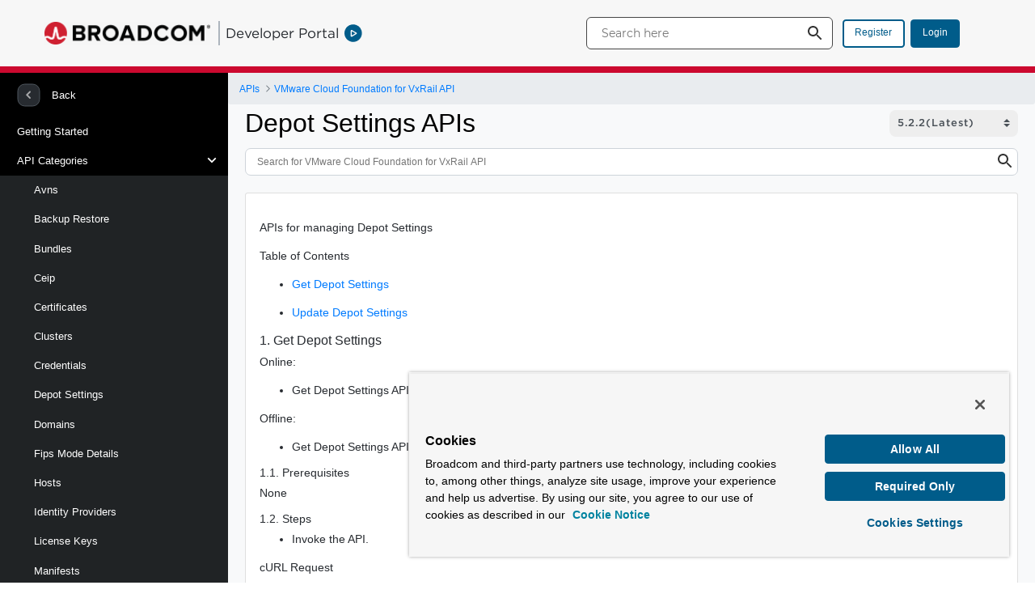

--- FILE ---
content_type: text/html;charset=UTF-8
request_url: https://developer.broadcom.com/xapis/vmware-cloud-foundation-for-vxrail-api/4.5.0/depot-settings/index.html
body_size: 23590
content:
































	
		
			<!DOCTYPE html>






























































<html class="ltr" dir="ltr" lang="en-US">

<head>
	<title>Depot Settings APIs | VMware Cloud Foundation for VxRail API</title>

	<meta content="initial-scale=1.0, width=device-width" name="viewport" />
































<meta content="text/html; charset=UTF-8" http-equiv="content-type" />









<meta content="noindex" name="robots" />


<script type="importmap">{"imports":{"@clayui/breadcrumb":"/o/frontend-taglib-clay/__liferay__/exports/@clayui$breadcrumb.js","react-dom":"/o/frontend-js-react-web/__liferay__/exports/react-dom.js","@clayui/charts":"/o/frontend-taglib-clay/__liferay__/exports/@clayui$charts.js","@clayui/empty-state":"/o/frontend-taglib-clay/__liferay__/exports/@clayui$empty-state.js","@clayui/navigation-bar":"/o/frontend-taglib-clay/__liferay__/exports/@clayui$navigation-bar.js","react":"/o/frontend-js-react-web/__liferay__/exports/react.js","react-dom-16":"/o/frontend-js-react-web/__liferay__/exports/react-dom-16.js","@clayui/icon":"/o/frontend-taglib-clay/__liferay__/exports/@clayui$icon.js","@clayui/table":"/o/frontend-taglib-clay/__liferay__/exports/@clayui$table.js","@clayui/slider":"/o/frontend-taglib-clay/__liferay__/exports/@clayui$slider.js","@clayui/multi-select":"/o/frontend-taglib-clay/__liferay__/exports/@clayui$multi-select.js","@clayui/nav":"/o/frontend-taglib-clay/__liferay__/exports/@clayui$nav.js","@clayui/provider":"/o/frontend-taglib-clay/__liferay__/exports/@clayui$provider.js","@clayui/panel":"/o/frontend-taglib-clay/__liferay__/exports/@clayui$panel.js","@clayui/list":"/o/frontend-taglib-clay/__liferay__/exports/@clayui$list.js","@clayui/date-picker":"/o/frontend-taglib-clay/__liferay__/exports/@clayui$date-picker.js","@clayui/label":"/o/frontend-taglib-clay/__liferay__/exports/@clayui$label.js","@liferay/frontend-js-api/data-set":"/o/frontend-js-dependencies-web/__liferay__/exports/@liferay$js-api$data-set.js","@clayui/core":"/o/frontend-taglib-clay/__liferay__/exports/@clayui$core.js","@clayui/pagination-bar":"/o/frontend-taglib-clay/__liferay__/exports/@clayui$pagination-bar.js","@clayui/layout":"/o/frontend-taglib-clay/__liferay__/exports/@clayui$layout.js","@clayui/multi-step-nav":"/o/frontend-taglib-clay/__liferay__/exports/@clayui$multi-step-nav.js","@liferay/frontend-js-api":"/o/frontend-js-dependencies-web/__liferay__/exports/@liferay$js-api.js","@clayui/toolbar":"/o/frontend-taglib-clay/__liferay__/exports/@clayui$toolbar.js","@clayui/badge":"/o/frontend-taglib-clay/__liferay__/exports/@clayui$badge.js","react-dom-18":"/o/frontend-js-react-web/__liferay__/exports/react-dom-18.js","@clayui/link":"/o/frontend-taglib-clay/__liferay__/exports/@clayui$link.js","@clayui/card":"/o/frontend-taglib-clay/__liferay__/exports/@clayui$card.js","@clayui/tooltip":"/o/frontend-taglib-clay/__liferay__/exports/@clayui$tooltip.js","@clayui/button":"/o/frontend-taglib-clay/__liferay__/exports/@clayui$button.js","@clayui/tabs":"/o/frontend-taglib-clay/__liferay__/exports/@clayui$tabs.js","@clayui/sticker":"/o/frontend-taglib-clay/__liferay__/exports/@clayui$sticker.js","@clayui/form":"/o/frontend-taglib-clay/__liferay__/exports/@clayui$form.js","@clayui/popover":"/o/frontend-taglib-clay/__liferay__/exports/@clayui$popover.js","@clayui/shared":"/o/frontend-taglib-clay/__liferay__/exports/@clayui$shared.js","@clayui/localized-input":"/o/frontend-taglib-clay/__liferay__/exports/@clayui$localized-input.js","@clayui/modal":"/o/frontend-taglib-clay/__liferay__/exports/@clayui$modal.js","@clayui/color-picker":"/o/frontend-taglib-clay/__liferay__/exports/@clayui$color-picker.js","@clayui/pagination":"/o/frontend-taglib-clay/__liferay__/exports/@clayui$pagination.js","@clayui/autocomplete":"/o/frontend-taglib-clay/__liferay__/exports/@clayui$autocomplete.js","@clayui/management-toolbar":"/o/frontend-taglib-clay/__liferay__/exports/@clayui$management-toolbar.js","@clayui/time-picker":"/o/frontend-taglib-clay/__liferay__/exports/@clayui$time-picker.js","@clayui/upper-toolbar":"/o/frontend-taglib-clay/__liferay__/exports/@clayui$upper-toolbar.js","@clayui/loading-indicator":"/o/frontend-taglib-clay/__liferay__/exports/@clayui$loading-indicator.js","@clayui/drop-down":"/o/frontend-taglib-clay/__liferay__/exports/@clayui$drop-down.js","@clayui/data-provider":"/o/frontend-taglib-clay/__liferay__/exports/@clayui$data-provider.js","@liferay/language/":"/o/js/language/","@clayui/css":"/o/frontend-taglib-clay/__liferay__/exports/@clayui$css.js","@clayui/alert":"/o/frontend-taglib-clay/__liferay__/exports/@clayui$alert.js","@clayui/progress-bar":"/o/frontend-taglib-clay/__liferay__/exports/@clayui$progress-bar.js","react-16":"/o/frontend-js-react-web/__liferay__/exports/react-16.js","react-18":"/o/frontend-js-react-web/__liferay__/exports/react-18.js"},"scopes":{}}</script><script data-senna-track="temporary">var Liferay = window.Liferay || {};Liferay.Icons = Liferay.Icons || {};Liferay.Icons.controlPanelSpritemap = 'https://developer.broadcom.com/o/admin-theme/images/clay/icons.svg'; Liferay.Icons.spritemap = 'https://developer.broadcom.com/o/developer-portal-theme/images/clay/icons.svg';</script>
<script data-senna-track="permanent" type="text/javascript">window.Liferay = window.Liferay || {}; window.Liferay.CSP = {nonce: ''};</script>
<link data-senna-track="temporary" href="https://developer.broadcom.com/xapis/vmware-cloud-foundation-for-vxrail-api/4.5.0" rel="canonical" />
<link data-senna-track="temporary" href="https://developer.broadcom.com/xapis/vmware-cloud-foundation-for-vxrail-api/4.5.0" hreflang="en-US" rel="alternate" />
<link data-senna-track="temporary" href="https://developer.broadcom.com/xapis/vmware-cloud-foundation-for-vxrail-api/4.5.0" hreflang="x-default" rel="alternate" />


<link href="https://developer.broadcom.com/o/developer-portal-theme/images/favicon.ico" rel="apple-touch-icon" />
<link href="https://developer.broadcom.com/o/developer-portal-theme/images/favicon.ico" rel="icon" />



<link class="lfr-css-file" data-senna-track="temporary" href="https://developer.broadcom.com/o/developer-portal-theme/css/clay.css?browserId=chrome&amp;themeId=developerportaltheme_WAR_developerportaltheme&amp;minifierType=css&amp;languageId=en_US&amp;t=1769242086000" id="liferayAUICSS" rel="stylesheet" type="text/css" />









	<link href="/combo?browserId=chrome&amp;minifierType=css&amp;themeId=developerportaltheme_WAR_developerportaltheme&amp;languageId=en_US&amp;com_liferay_portal_search_web_search_bar_portlet_SearchBarPortlet_INSTANCE_templateSearch:%2Fo%2Fportal-search-web%2Fcss%2Fmain.css&amp;com_liferay_product_navigation_user_personal_bar_web_portlet_ProductNavigationUserPersonalBarPortlet:%2Fo%2Fproduct-navigation-user-personal-bar-web%2Fcss%2Fmain.css&amp;com_liferay_site_navigation_menu_web_portlet_SiteNavigationMenuPortlet:%2Fo%2Fsite-navigation-menu-web%2Fcss%2Fmain.css&amp;t=1769242086000" rel="stylesheet" type="text/css"
 data-senna-track="temporary" id="3e847a6b" />








<script type="text/javascript" data-senna-track="temporary">
	// <![CDATA[
		var Liferay = Liferay || {};

		Liferay.Browser = {
			acceptsGzip: function () {
				return true;
			},

			

			getMajorVersion: function () {
				return 131.0;
			},

			getRevision: function () {
				return '537.36';
			},
			getVersion: function () {
				return '131.0';
			},

			

			isAir: function () {
				return false;
			},
			isChrome: function () {
				return true;
			},
			isEdge: function () {
				return false;
			},
			isFirefox: function () {
				return false;
			},
			isGecko: function () {
				return true;
			},
			isIe: function () {
				return false;
			},
			isIphone: function () {
				return false;
			},
			isLinux: function () {
				return false;
			},
			isMac: function () {
				return true;
			},
			isMobile: function () {
				return false;
			},
			isMozilla: function () {
				return false;
			},
			isOpera: function () {
				return false;
			},
			isRtf: function () {
				return true;
			},
			isSafari: function () {
				return true;
			},
			isSun: function () {
				return false;
			},
			isWebKit: function () {
				return true;
			},
			isWindows: function () {
				return false;
			}
		};

		Liferay.Data = Liferay.Data || {};

		Liferay.Data.ICONS_INLINE_SVG = true;

		Liferay.Data.NAV_SELECTOR = '#navigation';

		Liferay.Data.NAV_SELECTOR_MOBILE = '#navigationCollapse';

		Liferay.Data.isCustomizationView = function () {
			return false;
		};

		Liferay.Data.notices = [
			
		];

		(function () {
			var available = {};

			var direction = {};

			

				available['en_US'] = 'English\x20\x28United\x20States\x29';
				direction['en_US'] = 'ltr';

			

			let _cache = {};

			if (Liferay && Liferay.Language && Liferay.Language._cache) {
				_cache = Liferay.Language._cache;
			}

			Liferay.Language = {
				_cache,
				available,
				direction,
				get: function(key) {
					let value = Liferay.Language._cache[key];

					if (value === undefined) {
						value = key;
					}

					return value;
				}
			};
		})();

		var featureFlags = {"LPD-10964":false,"LPD-37927":false,"LPD-10889":false,"LPS-193884":false,"LPD-30371":false,"LPD-36719":true,"LPD-11131":true,"LPS-178642":false,"LPS-193005":false,"LPD-31789":false,"LPD-10562":false,"LPD-11212":false,"COMMERCE-8087":false,"LPD-39304":true,"LPD-13311":true,"LRAC-10757":false,"LPD-35941":false,"LPS-180090":false,"LPS-178052":false,"LPD-21414":false,"LPS-185892":false,"LPS-186620":false,"LPD-40533":true,"LPD-40534":true,"LPS-184404":false,"LPD-40530":true,"LPD-20640":false,"LPS-198183":false,"LPD-38869":true,"LPD-35678":false,"LPD-6378":false,"LPS-153714":false,"LPD-11848":false,"LPS-170670":false,"LPD-7822":false,"LPS-169981":false,"LPD-21926":false,"LPS-177027":false,"LPD-37531":false,"LPD-11003":false,"LPD-36446":false,"LPD-39437":false,"LPS-135430":false,"LPD-20556":false,"LPS-134060":false,"LPS-164563":false,"LPD-32050":false,"LPS-122920":false,"LPS-199086":false,"LPD-35128":false,"LPD-10588":false,"LPD-13778":true,"LPD-11313":false,"LPD-6368":false,"LPD-34594":false,"LPS-202104":false,"LPD-19955":false,"LPD-35443":false,"LPD-39967":false,"LPD-11235":false,"LPD-11232":false,"LPS-196935":true,"LPD-43542":false,"LPS-176691":false,"LPS-197909":false,"LPD-29516":false,"COMMERCE-8949":false,"LPD-11228":false,"LPS-153813":false,"LPD-17809":false,"COMMERCE-13024":false,"LPS-165482":false,"LPS-193551":false,"LPS-197477":false,"LPS-174816":false,"LPS-186360":false,"LPD-30204":false,"LPD-32867":false,"LPS-153332":false,"LPD-35013":true,"LPS-179669":false,"LPS-174417":false,"LPD-44091":true,"LPD-31212":false,"LPD-18221":false,"LPS-155284":false,"LRAC-15017":false,"LPD-19870":false,"LPS-200108":false,"LPD-20131":false,"LPS-159643":false,"LPS-129412":false,"LPS-169837":false,"LPD-20379":false};

		Liferay.FeatureFlags = Object.keys(featureFlags).reduce(
			(acc, key) => ({
				...acc, [key]: featureFlags[key] === 'true' || featureFlags[key] === true
			}), {}
		);

		Liferay.PortletKeys = {
			DOCUMENT_LIBRARY: 'com_liferay_document_library_web_portlet_DLPortlet',
			DYNAMIC_DATA_MAPPING: 'com_liferay_dynamic_data_mapping_web_portlet_DDMPortlet',
			ITEM_SELECTOR: 'com_liferay_item_selector_web_portlet_ItemSelectorPortlet'
		};

		Liferay.PropsValues = {
			JAVASCRIPT_SINGLE_PAGE_APPLICATION_TIMEOUT: 0,
			UPLOAD_SERVLET_REQUEST_IMPL_MAX_SIZE: 2147483648
		};

		Liferay.ThemeDisplay = {

			

			
				getLayoutId: function () {
					return '1394';
				},

				

				getLayoutRelativeControlPanelURL: function () {
					return '/group/dp/~/control_panel/manage';
				},

				getLayoutRelativeURL: function () {
					return '/xapis/vmware-cloud-foundation-for-vxrail-api/4.5.0';
				},
				getLayoutURL: function () {
					return 'https://developer.broadcom.com/xapis/vmware-cloud-foundation-for-vxrail-api/4.5.0';
				},
				getParentLayoutId: function () {
					return '1342';
				},
				isControlPanel: function () {
					return false;
				},
				isPrivateLayout: function () {
					return 'false';
				},
				isVirtualLayout: function () {
					return false;
				},
			

			getBCP47LanguageId: function () {
				return 'en-US';
			},
			getCanonicalURL: function () {

				

				return 'https\x3a\x2f\x2fdeveloper\x2ebroadcom\x2ecom\x2fxapis\x2fvmware-cloud-foundation-for-vxrail-api\x2f4\x2e5\x2e0';
			},
			getCDNBaseURL: function () {
				return 'https://developer.broadcom.com';
			},
			getCDNDynamicResourcesHost: function () {
				return '';
			},
			getCDNHost: function () {
				return '';
			},
			getCompanyGroupId: function () {
				return '20121';
			},
			getCompanyId: function () {
				return '20096';
			},
			getDefaultLanguageId: function () {
				return 'en_US';
			},
			getDoAsUserIdEncoded: function () {
				return '';
			},
			getLanguageId: function () {
				return 'en_US';
			},
			getParentGroupId: function () {
				return '20119';
			},
			getPathContext: function () {
				return '';
			},
			getPathImage: function () {
				return '/image';
			},
			getPathJavaScript: function () {
				return '/o/frontend-js-web';
			},
			getPathMain: function () {
				return '/c';
			},
			getPathThemeImages: function () {
				return 'https://developer.broadcom.com/o/developer-portal-theme/images';
			},
			getPathThemeRoot: function () {
				return '/o/developer-portal-theme';
			},
			getPlid: function () {
				return '3034';
			},
			getPortalURL: function () {
				return 'https://developer.broadcom.com';
			},
			getRealUserId: function () {
				return '20099';
			},
			getRemoteAddr: function () {
				return '240.0.20.117';
			},
			getRemoteHost: function () {
				return '240.0.20.117';
			},
			getScopeGroupId: function () {
				return '20119';
			},
			getScopeGroupIdOrLiveGroupId: function () {
				return '20119';
			},
			getSessionId: function () {
				return '';
			},
			getSiteAdminURL: function () {
				return 'https://developer.broadcom.com/group/dp/~/control_panel/manage?p_p_lifecycle=0&p_p_state=maximized&p_p_mode=view';
			},
			getSiteGroupId: function () {
				return '20119';
			},
			getTimeZone: function() {
				return 'UTC';
			},
			getURLControlPanel: function() {
				return '/group/control_panel?refererPlid=3034';
			},
			getURLHome: function () {
				return 'https\x3a\x2f\x2fdeveloper\x2ebroadcom\x2ecom\x2fweb\x2fdp\x2fhome';
			},
			getUserEmailAddress: function () {
				return '';
			},
			getUserId: function () {
				return '20099';
			},
			getUserName: function () {
				return '';
			},
			isAddSessionIdToURL: function () {
				return false;
			},
			isImpersonated: function () {
				return false;
			},
			isSignedIn: function () {
				return false;
			},

			isStagedPortlet: function () {
				
					
						return false;
					
				
			},

			isStateExclusive: function () {
				return false;
			},
			isStateMaximized: function () {
				return false;
			},
			isStatePopUp: function () {
				return false;
			}
		};

		var themeDisplay = Liferay.ThemeDisplay;

		Liferay.AUI = {

			

			getCombine: function () {
				return true;
			},
			getComboPath: function () {
				return '/combo/?browserId=chrome&minifierType=&languageId=en_US&t=1769242085936&';
			},
			getDateFormat: function () {
				return '%m/%d/%Y';
			},
			getEditorCKEditorPath: function () {
				return '/o/frontend-editor-ckeditor-web';
			},
			getFilter: function () {
				var filter = 'raw';

				
					
						filter = 'min';
					
					

				return filter;
			},
			getFilterConfig: function () {
				var instance = this;

				var filterConfig = null;

				if (!instance.getCombine()) {
					filterConfig = {
						replaceStr: '.js' + instance.getStaticResourceURLParams(),
						searchExp: '\\.js$'
					};
				}

				return filterConfig;
			},
			getJavaScriptRootPath: function () {
				return '/o/frontend-js-web';
			},
			getPortletRootPath: function () {
				return '/html/portlet';
			},
			getStaticResourceURLParams: function () {
				return '?browserId=chrome&minifierType=&languageId=en_US&t=1769242085936';
			}
		};

		Liferay.authToken = 'UpEpeBec';

		

		Liferay.currentURL = '\x2fxapis\x2fvmware-cloud-foundation-for-vxrail-api\x2f4\x2e5\x2e0\x3fhtml\x3d\x2fdepot-settings\x2findex\x2ehtml';
		Liferay.currentURLEncoded = '\x252Fxapis\x252Fvmware-cloud-foundation-for-vxrail-api\x252F4\x2e5\x2e0\x253Fhtml\x253D\x252Fdepot-settings\x252Findex\x2ehtml';
	// ]]>
</script>

<script data-senna-track="temporary" type="text/javascript">window.__CONFIG__= {basePath: '',combine: true, defaultURLParams: null, explainResolutions: false, exposeGlobal: false, logLevel: 'warn', moduleType: 'module', namespace:'Liferay', nonce: '', reportMismatchedAnonymousModules: 'warn', resolvePath: '/o/js_resolve_modules', url: '/combo/?browserId=chrome&minifierType=js&languageId=en_US&t=1769242085936&', waitTimeout: 60000};</script><script data-senna-track="permanent" src="/o/frontend-js-loader-modules-extender/loader.js?&mac=9WaMmhziBCkScHZwrrVcOR7VZF4=&browserId=chrome&languageId=en_US&minifierType=js" type="text/javascript"></script><script data-senna-track="permanent" src="/combo?browserId=chrome&minifierType=js&languageId=en_US&t=1769242085936&/o/frontend-js-aui-web/aui/aui/aui-min.js&/o/frontend-js-aui-web/liferay/modules.js&/o/frontend-js-aui-web/liferay/aui_sandbox.js&/o/frontend-js-aui-web/aui/attribute-base/attribute-base-min.js&/o/frontend-js-aui-web/aui/attribute-complex/attribute-complex-min.js&/o/frontend-js-aui-web/aui/attribute-core/attribute-core-min.js&/o/frontend-js-aui-web/aui/attribute-observable/attribute-observable-min.js&/o/frontend-js-aui-web/aui/attribute-extras/attribute-extras-min.js&/o/frontend-js-aui-web/aui/event-custom-base/event-custom-base-min.js&/o/frontend-js-aui-web/aui/event-custom-complex/event-custom-complex-min.js&/o/frontend-js-aui-web/aui/oop/oop-min.js&/o/frontend-js-aui-web/aui/aui-base-lang/aui-base-lang-min.js&/o/frontend-js-aui-web/liferay/dependency.js&/o/frontend-js-aui-web/liferay/util.js&/o/oauth2-provider-web/js/liferay.js&/o/frontend-js-web/liferay/dom_task_runner.js&/o/frontend-js-web/liferay/events.js&/o/frontend-js-web/liferay/lazy_load.js&/o/frontend-js-web/liferay/liferay.js&/o/frontend-js-web/liferay/global.bundle.js&/o/frontend-js-web/liferay/portlet.js&/o/frontend-js-web/liferay/workflow.js" type="text/javascript"></script>
<script data-senna-track="temporary" type="text/javascript">window.Liferay = Liferay || {}; window.Liferay.OAuth2 = {getAuthorizeURL: function() {return 'https://developer.broadcom.com/o/oauth2/authorize';}, getBuiltInRedirectURL: function() {return 'https://developer.broadcom.com/o/oauth2/redirect';}, getIntrospectURL: function() { return 'https://developer.broadcom.com/o/oauth2/introspect';}, getTokenURL: function() {return 'https://developer.broadcom.com/o/oauth2/token';}, getUserAgentApplication: function(externalReferenceCode) {return Liferay.OAuth2._userAgentApplications[externalReferenceCode];}, _userAgentApplications: {}}</script><script data-senna-track="temporary" type="text/javascript">try {var MODULE_MAIN='@liferay/frontend-js-react-web@5.0.54/index';var MODULE_PATH='/o/frontend-js-react-web';/**
 * SPDX-FileCopyrightText: (c) 2000 Liferay, Inc. https://liferay.com
 * SPDX-License-Identifier: LGPL-2.1-or-later OR LicenseRef-Liferay-DXP-EULA-2.0.0-2023-06
 */

(function () {
	AUI().applyConfig({
		groups: {
			react: {

				// eslint-disable-next-line
				mainModule: MODULE_MAIN,
			},
		},
	});
})();
} catch(error) {console.error(error);}try {var MODULE_MAIN='calendar-web@5.0.105/index';var MODULE_PATH='/o/calendar-web';/**
 * SPDX-FileCopyrightText: (c) 2000 Liferay, Inc. https://liferay.com
 * SPDX-License-Identifier: LGPL-2.1-or-later OR LicenseRef-Liferay-DXP-EULA-2.0.0-2023-06
 */

(function () {
	AUI().applyConfig({
		groups: {
			calendar: {
				base: MODULE_PATH + '/js/legacy/',
				combine: Liferay.AUI.getCombine(),
				filter: Liferay.AUI.getFilterConfig(),
				modules: {
					'liferay-calendar-a11y': {
						path: 'calendar_a11y.js',
						requires: ['calendar'],
					},
					'liferay-calendar-container': {
						path: 'calendar_container.js',
						requires: [
							'aui-alert',
							'aui-base',
							'aui-component',
							'liferay-portlet-base',
						],
					},
					'liferay-calendar-date-picker-sanitizer': {
						path: 'date_picker_sanitizer.js',
						requires: ['aui-base'],
					},
					'liferay-calendar-interval-selector': {
						path: 'interval_selector.js',
						requires: ['aui-base', 'liferay-portlet-base'],
					},
					'liferay-calendar-interval-selector-scheduler-event-link': {
						path: 'interval_selector_scheduler_event_link.js',
						requires: ['aui-base', 'liferay-portlet-base'],
					},
					'liferay-calendar-list': {
						path: 'calendar_list.js',
						requires: [
							'aui-template-deprecated',
							'liferay-scheduler',
						],
					},
					'liferay-calendar-message-util': {
						path: 'message_util.js',
						requires: ['liferay-util-window'],
					},
					'liferay-calendar-recurrence-converter': {
						path: 'recurrence_converter.js',
						requires: [],
					},
					'liferay-calendar-recurrence-dialog': {
						path: 'recurrence.js',
						requires: [
							'aui-base',
							'liferay-calendar-recurrence-util',
						],
					},
					'liferay-calendar-recurrence-util': {
						path: 'recurrence_util.js',
						requires: ['aui-base', 'liferay-util-window'],
					},
					'liferay-calendar-reminders': {
						path: 'calendar_reminders.js',
						requires: ['aui-base'],
					},
					'liferay-calendar-remote-services': {
						path: 'remote_services.js',
						requires: [
							'aui-base',
							'aui-component',
							'liferay-calendar-util',
							'liferay-portlet-base',
						],
					},
					'liferay-calendar-session-listener': {
						path: 'session_listener.js',
						requires: ['aui-base', 'liferay-scheduler'],
					},
					'liferay-calendar-simple-color-picker': {
						path: 'simple_color_picker.js',
						requires: ['aui-base', 'aui-template-deprecated'],
					},
					'liferay-calendar-simple-menu': {
						path: 'simple_menu.js',
						requires: [
							'aui-base',
							'aui-template-deprecated',
							'event-outside',
							'event-touch',
							'widget-modality',
							'widget-position',
							'widget-position-align',
							'widget-position-constrain',
							'widget-stack',
							'widget-stdmod',
						],
					},
					'liferay-calendar-util': {
						path: 'calendar_util.js',
						requires: [
							'aui-datatype',
							'aui-io',
							'aui-scheduler',
							'aui-toolbar',
							'autocomplete',
							'autocomplete-highlighters',
						],
					},
					'liferay-scheduler': {
						path: 'scheduler.js',
						requires: [
							'async-queue',
							'aui-datatype',
							'aui-scheduler',
							'dd-plugin',
							'liferay-calendar-a11y',
							'liferay-calendar-message-util',
							'liferay-calendar-recurrence-converter',
							'liferay-calendar-recurrence-util',
							'liferay-calendar-util',
							'liferay-scheduler-event-recorder',
							'liferay-scheduler-models',
							'promise',
							'resize-plugin',
						],
					},
					'liferay-scheduler-event-recorder': {
						path: 'scheduler_event_recorder.js',
						requires: [
							'dd-plugin',
							'liferay-calendar-util',
							'resize-plugin',
						],
					},
					'liferay-scheduler-models': {
						path: 'scheduler_models.js',
						requires: [
							'aui-datatype',
							'dd-plugin',
							'liferay-calendar-util',
						],
					},
				},
				root: MODULE_PATH + '/js/legacy/',
			},
		},
	});
})();
} catch(error) {console.error(error);}try {var MODULE_MAIN='contacts-web@5.0.65/index';var MODULE_PATH='/o/contacts-web';/**
 * SPDX-FileCopyrightText: (c) 2000 Liferay, Inc. https://liferay.com
 * SPDX-License-Identifier: LGPL-2.1-or-later OR LicenseRef-Liferay-DXP-EULA-2.0.0-2023-06
 */

(function () {
	AUI().applyConfig({
		groups: {
			contactscenter: {
				base: MODULE_PATH + '/js/legacy/',
				combine: Liferay.AUI.getCombine(),
				filter: Liferay.AUI.getFilterConfig(),
				modules: {
					'liferay-contacts-center': {
						path: 'main.js',
						requires: [
							'aui-io-plugin-deprecated',
							'aui-toolbar',
							'autocomplete-base',
							'datasource-io',
							'json-parse',
							'liferay-portlet-base',
							'liferay-util-window',
						],
					},
				},
				root: MODULE_PATH + '/js/legacy/',
			},
		},
	});
})();
} catch(error) {console.error(error);}try {var MODULE_MAIN='frontend-js-components-web@2.0.80/index';var MODULE_PATH='/o/frontend-js-components-web';/**
 * SPDX-FileCopyrightText: (c) 2000 Liferay, Inc. https://liferay.com
 * SPDX-License-Identifier: LGPL-2.1-or-later OR LicenseRef-Liferay-DXP-EULA-2.0.0-2023-06
 */

(function () {
	AUI().applyConfig({
		groups: {
			components: {

				// eslint-disable-next-line
				mainModule: MODULE_MAIN,
			},
		},
	});
})();
} catch(error) {console.error(error);}try {var MODULE_MAIN='@liferay/frontend-js-state-web@1.0.30/index';var MODULE_PATH='/o/frontend-js-state-web';/**
 * SPDX-FileCopyrightText: (c) 2000 Liferay, Inc. https://liferay.com
 * SPDX-License-Identifier: LGPL-2.1-or-later OR LicenseRef-Liferay-DXP-EULA-2.0.0-2023-06
 */

(function () {
	AUI().applyConfig({
		groups: {
			state: {

				// eslint-disable-next-line
				mainModule: MODULE_MAIN,
			},
		},
	});
})();
} catch(error) {console.error(error);}try {var MODULE_MAIN='dynamic-data-mapping-web@5.0.115/index';var MODULE_PATH='/o/dynamic-data-mapping-web';/**
 * SPDX-FileCopyrightText: (c) 2000 Liferay, Inc. https://liferay.com
 * SPDX-License-Identifier: LGPL-2.1-or-later OR LicenseRef-Liferay-DXP-EULA-2.0.0-2023-06
 */

(function () {
	const LiferayAUI = Liferay.AUI;

	AUI().applyConfig({
		groups: {
			ddm: {
				base: MODULE_PATH + '/js/legacy/',
				combine: Liferay.AUI.getCombine(),
				filter: LiferayAUI.getFilterConfig(),
				modules: {
					'liferay-ddm-form': {
						path: 'ddm_form.js',
						requires: [
							'aui-base',
							'aui-datatable',
							'aui-datatype',
							'aui-image-viewer',
							'aui-parse-content',
							'aui-set',
							'aui-sortable-list',
							'json',
							'liferay-form',
							'liferay-map-base',
							'liferay-translation-manager',
							'liferay-util-window',
						],
					},
					'liferay-portlet-dynamic-data-mapping': {
						condition: {
							trigger: 'liferay-document-library',
						},
						path: 'main.js',
						requires: [
							'arraysort',
							'aui-form-builder-deprecated',
							'aui-form-validator',
							'aui-map',
							'aui-text-unicode',
							'json',
							'liferay-menu',
							'liferay-translation-manager',
							'liferay-util-window',
							'text',
						],
					},
					'liferay-portlet-dynamic-data-mapping-custom-fields': {
						condition: {
							trigger: 'liferay-document-library',
						},
						path: 'custom_fields.js',
						requires: ['liferay-portlet-dynamic-data-mapping'],
					},
				},
				root: MODULE_PATH + '/js/legacy/',
			},
		},
	});
})();
} catch(error) {console.error(error);}try {var MODULE_MAIN='exportimport-web@5.0.100/index';var MODULE_PATH='/o/exportimport-web';/**
 * SPDX-FileCopyrightText: (c) 2000 Liferay, Inc. https://liferay.com
 * SPDX-License-Identifier: LGPL-2.1-or-later OR LicenseRef-Liferay-DXP-EULA-2.0.0-2023-06
 */

(function () {
	AUI().applyConfig({
		groups: {
			exportimportweb: {
				base: MODULE_PATH + '/js/legacy/',
				combine: Liferay.AUI.getCombine(),
				filter: Liferay.AUI.getFilterConfig(),
				modules: {
					'liferay-export-import-export-import': {
						path: 'main.js',
						requires: [
							'aui-datatype',
							'aui-dialog-iframe-deprecated',
							'aui-modal',
							'aui-parse-content',
							'aui-toggler',
							'liferay-portlet-base',
							'liferay-util-window',
						],
					},
				},
				root: MODULE_PATH + '/js/legacy/',
			},
		},
	});
})();
} catch(error) {console.error(error);}try {var MODULE_MAIN='portal-workflow-kaleo-designer-web@5.0.146/index';var MODULE_PATH='/o/portal-workflow-kaleo-designer-web';/**
 * SPDX-FileCopyrightText: (c) 2000 Liferay, Inc. https://liferay.com
 * SPDX-License-Identifier: LGPL-2.1-or-later OR LicenseRef-Liferay-DXP-EULA-2.0.0-2023-06
 */

(function () {
	AUI().applyConfig({
		groups: {
			'kaleo-designer': {
				base: MODULE_PATH + '/designer/js/legacy/',
				combine: Liferay.AUI.getCombine(),
				filter: Liferay.AUI.getFilterConfig(),
				modules: {
					'liferay-kaleo-designer-autocomplete-util': {
						path: 'autocomplete_util.js',
						requires: ['autocomplete', 'autocomplete-highlighters'],
					},
					'liferay-kaleo-designer-definition-diagram-controller': {
						path: 'definition_diagram_controller.js',
						requires: [
							'liferay-kaleo-designer-field-normalizer',
							'liferay-kaleo-designer-utils',
						],
					},
					'liferay-kaleo-designer-dialogs': {
						path: 'dialogs.js',
						requires: ['liferay-util-window'],
					},
					'liferay-kaleo-designer-editors': {
						path: 'editors.js',
						requires: [
							'aui-ace-editor',
							'aui-ace-editor-mode-xml',
							'aui-base',
							'aui-datatype',
							'aui-node',
							'liferay-kaleo-designer-autocomplete-util',
							'liferay-kaleo-designer-utils',
						],
					},
					'liferay-kaleo-designer-field-normalizer': {
						path: 'field_normalizer.js',
						requires: ['liferay-kaleo-designer-remote-services'],
					},
					'liferay-kaleo-designer-nodes': {
						path: 'nodes.js',
						requires: [
							'aui-datatable',
							'aui-datatype',
							'aui-diagram-builder',
							'liferay-kaleo-designer-editors',
							'liferay-kaleo-designer-utils',
						],
					},
					'liferay-kaleo-designer-remote-services': {
						path: 'remote_services.js',
						requires: ['aui-io'],
					},
					'liferay-kaleo-designer-templates': {
						path: 'templates.js',
						requires: ['aui-tpl-snippets-deprecated'],
					},
					'liferay-kaleo-designer-utils': {
						path: 'utils.js',
						requires: [],
					},
					'liferay-kaleo-designer-xml-definition': {
						path: 'xml_definition.js',
						requires: [
							'aui-base',
							'aui-component',
							'dataschema-xml',
							'datatype-xml',
						],
					},
					'liferay-kaleo-designer-xml-definition-serializer': {
						path: 'xml_definition_serializer.js',
						requires: ['escape', 'liferay-kaleo-designer-xml-util'],
					},
					'liferay-kaleo-designer-xml-util': {
						path: 'xml_util.js',
						requires: ['aui-base'],
					},
					'liferay-portlet-kaleo-designer': {
						path: 'main.js',
						requires: [
							'aui-ace-editor',
							'aui-ace-editor-mode-xml',
							'aui-tpl-snippets-deprecated',
							'dataschema-xml',
							'datasource',
							'datatype-xml',
							'event-valuechange',
							'io-form',
							'liferay-kaleo-designer-autocomplete-util',
							'liferay-kaleo-designer-editors',
							'liferay-kaleo-designer-nodes',
							'liferay-kaleo-designer-remote-services',
							'liferay-kaleo-designer-utils',
							'liferay-kaleo-designer-xml-util',
							'liferay-util-window',
						],
					},
				},
				root: MODULE_PATH + '/designer/js/legacy/',
			},
		},
	});
})();
} catch(error) {console.error(error);}try {var MODULE_MAIN='frontend-editor-alloyeditor-web@5.0.56/index';var MODULE_PATH='/o/frontend-editor-alloyeditor-web';/**
 * SPDX-FileCopyrightText: (c) 2000 Liferay, Inc. https://liferay.com
 * SPDX-License-Identifier: LGPL-2.1-or-later OR LicenseRef-Liferay-DXP-EULA-2.0.0-2023-06
 */

(function () {
	AUI().applyConfig({
		groups: {
			alloyeditor: {
				base: MODULE_PATH + '/js/legacy/',
				combine: Liferay.AUI.getCombine(),
				filter: Liferay.AUI.getFilterConfig(),
				modules: {
					'liferay-alloy-editor': {
						path: 'alloyeditor.js',
						requires: [
							'aui-component',
							'liferay-portlet-base',
							'timers',
						],
					},
					'liferay-alloy-editor-source': {
						path: 'alloyeditor_source.js',
						requires: [
							'aui-debounce',
							'liferay-fullscreen-source-editor',
							'liferay-source-editor',
							'plugin',
						],
					},
				},
				root: MODULE_PATH + '/js/legacy/',
			},
		},
	});
})();
} catch(error) {console.error(error);}try {var MODULE_MAIN='staging-processes-web@5.0.65/index';var MODULE_PATH='/o/staging-processes-web';/**
 * SPDX-FileCopyrightText: (c) 2000 Liferay, Inc. https://liferay.com
 * SPDX-License-Identifier: LGPL-2.1-or-later OR LicenseRef-Liferay-DXP-EULA-2.0.0-2023-06
 */

(function () {
	AUI().applyConfig({
		groups: {
			stagingprocessesweb: {
				base: MODULE_PATH + '/js/legacy/',
				combine: Liferay.AUI.getCombine(),
				filter: Liferay.AUI.getFilterConfig(),
				modules: {
					'liferay-staging-processes-export-import': {
						path: 'main.js',
						requires: [
							'aui-datatype',
							'aui-dialog-iframe-deprecated',
							'aui-modal',
							'aui-parse-content',
							'aui-toggler',
							'liferay-portlet-base',
							'liferay-util-window',
						],
					},
				},
				root: MODULE_PATH + '/js/legacy/',
			},
		},
	});
})();
} catch(error) {console.error(error);}try {var MODULE_MAIN='portal-search-web@6.0.148/index';var MODULE_PATH='/o/portal-search-web';/**
 * SPDX-FileCopyrightText: (c) 2000 Liferay, Inc. https://liferay.com
 * SPDX-License-Identifier: LGPL-2.1-or-later OR LicenseRef-Liferay-DXP-EULA-2.0.0-2023-06
 */

(function () {
	AUI().applyConfig({
		groups: {
			search: {
				base: MODULE_PATH + '/js/',
				combine: Liferay.AUI.getCombine(),
				filter: Liferay.AUI.getFilterConfig(),
				modules: {
					'liferay-search-custom-range-facet': {
						path: 'custom_range_facet.js',
						requires: ['aui-form-validator'],
					},
				},
				root: MODULE_PATH + '/js/',
			},
		},
	});
})();
} catch(error) {console.error(error);}try {var MODULE_MAIN='@liferay/document-library-web@6.0.198/index';var MODULE_PATH='/o/document-library-web';/**
 * SPDX-FileCopyrightText: (c) 2000 Liferay, Inc. https://liferay.com
 * SPDX-License-Identifier: LGPL-2.1-or-later OR LicenseRef-Liferay-DXP-EULA-2.0.0-2023-06
 */

(function () {
	AUI().applyConfig({
		groups: {
			dl: {
				base: MODULE_PATH + '/js/legacy/',
				combine: Liferay.AUI.getCombine(),
				filter: Liferay.AUI.getFilterConfig(),
				modules: {
					'document-library-upload-component': {
						path: 'DocumentLibraryUpload.js',
						requires: [
							'aui-component',
							'aui-data-set-deprecated',
							'aui-overlay-manager-deprecated',
							'aui-overlay-mask-deprecated',
							'aui-parse-content',
							'aui-progressbar',
							'aui-template-deprecated',
							'liferay-search-container',
							'querystring-parse-simple',
							'uploader',
						],
					},
				},
				root: MODULE_PATH + '/js/legacy/',
			},
		},
	});
})();
} catch(error) {console.error(error);}</script>




<script type="text/javascript" data-senna-track="temporary">
	// <![CDATA[
		
			
				
		

		
	// ]]>
</script>





	
		

			

			
		
		



	
		

			

			
		
		



	
		

			

			
		
	












	









	

		<meta content="Depot Settings APIs | VMware Cloud Foundation for VxRail API" name="title"/>

	

		<meta content="Depot Settings APIs | VMware Cloud Foundation for VxRail API" lang="en-US" name="title"/>

	

		<meta content="Depot Settings APIs | VMware Cloud Foundation for VxRail API" name="og:title"/>

	

		<meta content="APIs for managing Depot Settings&#10;" name="description"/>

	

		<meta content="APIs for managing Depot Settings&#10;" lang="en-US" name="description"/>

	

		<meta content="APIs for managing Depot Settings&#10;" name="og:description"/>

	













<link class="lfr-css-file" data-senna-track="temporary" href="https://developer.broadcom.com/o/developer-portal-theme/css/main.css?browserId=chrome&amp;themeId=developerportaltheme_WAR_developerportaltheme&amp;minifierType=css&amp;languageId=en_US&amp;t=1769242086000" id="liferayThemeCSS" rel="stylesheet" type="text/css" />








	<style data-senna-track="senna" type="text/css">

		

			

		

			

		

			

		

			

		

			

		

	</style>


<style data-senna-track="temporary" type="text/css">
</style>
<link data-senna-track="permanent" href="/o/frontend-js-aui-web/alloy_ui.css?&mac=favIEq7hPo8AEd6k+N5OVADEEls=&browserId=chrome&languageId=en_US&minifierType=css&themeId=developerportaltheme_WAR_developerportaltheme" rel="stylesheet"></link>
<script type="module">
import {init} from '/o/frontend-js-spa-web/__liferay__/index.js';
{
init({"navigationExceptionSelectors":":not([target=\"_blank\"]):not([data-senna-off]):not([data-resource-href]):not(.dp-api-link):not(.menu-list a):not(.dp-card-body a):not(.javadocs-js a):not(.api-jsp #main-content a):not(.program-link):not([data-cke-saved-href]):not([data-cke-saved-href])","cacheExpirationTime":-1,"clearScreensCache":false,"portletsBlacklist":["com_liferay_login_web_portlet_CreateAccountPortlet","com_liferay_nested_portlets_web_portlet_NestedPortletsPortlet","com_liferay_site_navigation_directory_web_portlet_SitesDirectoryPortlet","com_liferay_questions_web_internal_portlet_QuestionsPortlet","com_liferay_account_admin_web_internal_portlet_AccountUsersRegistrationPortlet","com_liferay_login_web_portlet_ForgotPasswordPortlet","com_liferay_portal_language_override_web_internal_portlet_PLOPortlet","com_liferay_login_web_portlet_LoginPortlet","com_liferay_login_web_portlet_FastLoginPortlet"],"excludedTargetPortlets":["com_liferay_users_admin_web_portlet_UsersAdminPortlet","com_liferay_server_admin_web_portlet_ServerAdminPortlet"],"validStatusCodes":[221,490,494,499,491,496,492,493,495,220],"debugEnabled":false,"loginRedirect":"","excludedPaths":["/c/document_library","/documents","/image"],"preloadCSS":false,"userNotification":{"message":"It looks like this is taking longer than expected.","title":"Oops","timeout":30000},"requestTimeout":0});
}

</script><link data-senna-track="temporary" href="/o/layout-common-styles/main.css?plid=3034&segmentsExperienceId=0&t=17216596951581714480257161" rel="stylesheet" type="text/css">

















<meta content="false" name="data-analytics-readable-content" />

<script type="text/javascript" data-senna-track="temporary">
	var runMiddlewares = function () {
		Analytics.registerMiddleware(
	function(request) {
		request.context.experienceId = 'DEFAULT';
		request.context.experimentId = '';
		request.context.variantId = '';

		return request;
	}
);
	};

	var analyticsClientChannelId =
		'744716767394030008';
	var analyticsClientGroupIds =
		["20119"];
	var analyticsCookiesConsentMode =
		false;
	var analyticsFeatureFlagEnabled =
		false;

	var cookieManagers = {
		'cookie.onetrust': {
			checkConsent: () => {
				var OptanonActiveGroups = window.OptanonActiveGroups;

				return OptanonActiveGroups && OptanonActiveGroups.includes('C0002');
			},
			enabled: () => {
				if (!window.OneTrustStub && !window.OneTrust) {
					return Promise.resolve(false);
				}

				return new Promise((resolve, reject) => {
					var startTime = Date.now();

					var checkObject = () => {
						if (window['OneTrust']) {
							resolve(window['OneTrust']);
						}
						else if (Date.now() - startTime >= 5000) {
							reject();
						}
						else {
							setTimeout(checkObject, 100);
						}
					};

					checkObject();
				})
					.then(() => {
						return Promise.resolve(true);
					})
					.catch(() => {
						return Promise.resolve(false);
					});
			},
			onConsentChange: (callbackFn) => {
				var OneTrust = window.OneTrust;

				OneTrust.OnConsentChanged(callbackFn);
			},
		},
		'cookie.liferay': {
			checkConsent: ({navigation}) => {
				var performanceCookieEnabled = Liferay.Util.Cookie.get(
					Liferay.Util.Cookie.TYPES.PERFORMANCE
				);

				if (performanceCookieEnabled === 'false') {
					if (window.Analytics) {
						Analytics.dispose();
					}

					return false;
				}

				if (
					!analyticsCookiesConsentMode &&
					typeof performanceCookieEnabled === 'undefined'
				) {
					return true;
				}

				if (navigation === 'normal' && window.Analytics) {
					return false;
				}

				return performanceCookieEnabled === 'true';
			},
			enabled: () => {
				return Promise.resolve(analyticsFeatureFlagEnabled);
			},
			onConsentChange: (callbackFn) => {
				Liferay.on('cookieBannerSetCookie', callbackFn);
			},
		},
	};

	function getAnalyticsSDKVersion() {
		switch (
			'PROD'
		) {
			case 'DEV': {
				return 'https://analytics-js-dev-cdn.liferay.com';
			}
			case 'INTERNAL': {
				return 'https://analytics-js-internal-cdn.liferay.com';
			}
			default: {
				return 'https://analytics-js-cdn.liferay.com';
			}
		}
	}
</script>

<script id="liferayAnalyticsScript" type="text/javascript" data-senna-track="permanent">
	var allPromises = Object.keys(cookieManagers).map((key) =>
		cookieManagers[key].enabled()
	);

	Promise.all(allPromises).then((result) => {
		var selectedIndex = result.findIndex((enabled) => enabled);
		var selectedCookieManager = Object.values(cookieManagers)[selectedIndex];

		function initializeAnalyticsSDK() {
			(function (u, c, a, m, o, l) {
				o = 'script';
				l = document;
				a = l.createElement(o);
				m = l.getElementsByTagName(o)[0];
				a.async = 1;
				a.src = u;
				a.onload = c;
				m.parentNode.insertBefore(a, m);
			})(getAnalyticsSDKVersion(), () => {
				var config =
					{"dataSourceId":"744716767353557995","endpointUrl":"https://osbasahpublisher-ac-uswest1.lfr.cloud","projectId":"asah9a37af7b259c431f95c853a10634cba0"};

				var dxpMiddleware = function (request) {
					request.context.canonicalUrl = themeDisplay.getCanonicalURL();
					request.context.channelId = analyticsClientChannelId;
					request.context.groupId =
						themeDisplay.getScopeGroupIdOrLiveGroupId();

					return request;
				};

				Analytics.create(config, [dxpMiddleware]);

				if (themeDisplay.isSignedIn()) {
					Analytics.setIdentity({
						email: themeDisplay.getUserEmailAddress(),
						name: themeDisplay.getUserName(),
					});
				}

				runMiddlewares();

				Analytics.send('pageViewed', 'Page');

				
					Liferay.on('endNavigate', (event) => {
						var allPromises = Object.keys(cookieManagers).map((key) =>
							cookieManagers[key].enabled()
						);

						Promise.all(allPromises).then((result) => {
							function initializeAnalyticsSDKFromSPA(
								event
							) {
								Analytics.dispose();

								var groupId =
									themeDisplay.getScopeGroupIdOrLiveGroupId();

								if (
									!themeDisplay.isControlPanel() &&
									analyticsClientGroupIds.indexOf(groupId) >= 0
								) {
									Analytics.create(config, [dxpMiddleware]);

									if (themeDisplay.isSignedIn()) {
										Analytics.setIdentity({
											email: themeDisplay.getUserEmailAddress(),
											name: themeDisplay.getUserName(),
										});
									}

									runMiddlewares();

									Analytics.send('pageViewed', 'Page', {
										page: event.path,
									});
								}
							}

							var selectedIndex = result.findIndex((enabled) => enabled);
							var selectedCookieManager =
								Object.values(cookieManagers)[selectedIndex];

							if (selectedCookieManager) {
								selectedCookieManager.onConsentChange(() => {
									if (
										selectedCookieManager.checkConsent({
											navigation: 'spa',
										})
									) {
										initializeAnalyticsSDKFromSPA(
											event
										);
									}
								});

								if (
									selectedCookieManager.checkConsent({
										navigation: 'spa',
									})
								) {
									initializeAnalyticsSDKFromSPA(
										event
									);
								}
							}
							else {
								initializeAnalyticsSDKFromSPA(
									event
								);
							}
						});
					});
				
			});
		}

		if (selectedCookieManager) {
			selectedCookieManager.onConsentChange(() => {
				if (selectedCookieManager.checkConsent({navigation: 'normal'})) {
					initializeAnalyticsSDK();
				}
			});

			if (selectedCookieManager.checkConsent({navigation: 'normal'})) {
				initializeAnalyticsSDK();
			}
		}
		else {
			initializeAnalyticsSDK();
		}
	});
</script>

































<script type="text/javascript" data-senna-track="temporary">
	if (window.Analytics) {
		window._com_liferay_document_library_analytics_isViewFileEntry = false;
	}
</script>

<script type="text/javascript">
Liferay.on(
	'ddmFieldBlur', function(event) {
		if (window.Analytics) {
			Analytics.send(
				'fieldBlurred',
				'Form',
				{
					fieldName: event.fieldName,
					focusDuration: event.focusDuration,
					formId: event.formId,
					formPageTitle: event.formPageTitle,
					page: event.page,
					title: event.title
				}
			);
		}
	}
);

Liferay.on(
	'ddmFieldFocus', function(event) {
		if (window.Analytics) {
			Analytics.send(
				'fieldFocused',
				'Form',
				{
					fieldName: event.fieldName,
					formId: event.formId,
					formPageTitle: event.formPageTitle,
					page: event.page,
					title:event.title
				}
			);
		}
	}
);

Liferay.on(
	'ddmFormPageShow', function(event) {
		if (window.Analytics) {
			Analytics.send(
				'pageViewed',
				'Form',
				{
					formId: event.formId,
					formPageTitle: event.formPageTitle,
					page: event.page,
					title: event.title
				}
			);
		}
	}
);

Liferay.on(
	'ddmFormSubmit', function(event) {
		if (window.Analytics) {
			Analytics.send(
				'formSubmitted',
				'Form',
				{
					formId: event.formId,
					title: event.title
				}
			);
		}
	}
);

Liferay.on(
	'ddmFormView', function(event) {
		if (window.Analytics) {
			Analytics.send(
				'formViewed',
				'Form',
				{
					formId: event.formId,
					title: event.title
				}
			);
		}
	}
);

</script><script>

</script>





















<script type="text/javascript" src="https://searchunify.broadcom.com/resources/search_clients_custom/bf045843-c0cd-11ee-9a11-0242ac120013/ps.js"></script>
</head>

<body class="chrome controls-visible  yui3-skin-sam guest-site signed-out public-page site">











































































	<div id="wrapper">
		<header id="banner" role="banner">
<header class="brdcm-standard-header brdcm-fade-in">
 <button 
        class="skip-link"
        tabindex="1"
        id="skip-to-main-content"
        onclick="skipToMainContent(event)"
        onkeydown="skipToMainContent(event)"
        aria-label="Skip to main content"
    >
        Skip to main content
    </button>
    <div class="brdcm-header-top">
        <div class="brdcm-container brdcm-navigation-primary">
            <div class="brdcm-branding brdcm-tablet-hidden">
                <a class="brdcm-brand-logo" target="_blank" href="https://broadcom.com" aria-label="Link to broadcom.com"></a>
            </div>

            <div class="brdcm-primary-nav-container">
                <div class="brdcm-primary-menu brdcm-tablet-visible pl-4 pl-lg-0">
                    <button type='button' aria-label='Hamburger Menu'>
                        <div></div>
                    </button>
                    <div class="brdcm-primary-menu-label">Menu</div>
                </div>

                <div class="brdcm-branding brdcm-tablet-visible pl-4 pl-lg-0">
                    <a class="brdcm-brand-logo" target="_blank" href="https://broadcom.com" aria-label="Link to broadcom.com"></a>
                </div>

                <div class="dp-vertical-separator"></div>
                                    <div class="dp-title-text mx-2" tabindex="0">Developer Portal</div>
                <img id="play-icon" class="dp-devportal-logo" src="https://developer.broadcom.com/o/developer-portal-theme/images/play-icon.png" alt="developer-portal-logo" tabindex="0" />

                <div class="brdcm-nav-logged-in-details pr-md-4">
                    <div class="brdcm-profile-container brdcm-modal-dropdown-wrapper ">

                            <div aria-label="User actions" class="profile-login-section profile-login-toolbar header-bg" >
                                <nav class="navbar navbar-expand-sm d-flex flex-nowrap profile-login-nav">
                                    <ul class="navbar-nav navbar-nav-header flex-nowrap" aria-label="User actions Search Unify Global and Profile">

                                        <li class="nav-item pr-1 pl-1" aria-label="Search Unify Global">
                                                <div class="mp-header-search" aria-label="Search Unify Global">




































	

	<div class="portlet-boundary portlet-boundary_Search_Unify_Global_  portlet-static portlet-static-end portlet-decorate  " id="p_p_id_Search_Unify_Global_">
		<span id="p_Search_Unify_Global"></span>




	

	
		
			


































	
		




























































<section class="portlet" id="portlet_Search_Unify_Global">
	<script>
		console.log("is_omni_admin_str:", "false");
	</script>
	



				<script>
					console.log("is_omni_admin_str:", "false");
					console.log("portlet_configuration_icon_menu_str:", "com.liferay.portal.kernel.portlet.configuration.icon.PortletConfigurationIconMenu@6503f7c9");
					console.log("portlet_toolbar_str:", "com.liferay.portal.kernel.portlet.toolbar.PortletToolbar@651af732");
					console.log("portlet_decorate_str:", "true");
					console.log("portlet_isShowPortletTopper_str:", "true");
					console.log("portlet_isStateMax_str:", "false");

					var condition1 = false;
					var condition2 = false;

					console.log("Condition 1: portlet_configuration_icons?has_content =", condition1);
					console.log("Condition 2: portlet_title_menus?has_content =", condition2);
				</script>
		

	<div class="portlet-borderless">
		
			<div class=" portlet-content-container">
				


	<div class="portlet-body">



	
		
			
				
					







































	

	








	

				

				
					
						


	

		













<script>var su_token_refresh = false </script>
<meta name="viewport" content="initial-scale=1, maximum-scale=1">
<link rel="icon" type="image/x-icon" href="#">

<script type="text/javascript" src="https://d3axvq2tzp21o5.cloudfront.net/87b5aa63cb14ee19b3ce7cc5336321c8/search-clients/bf045843-c0cd-11ee-9a11-0242ac120013/an.js"> </script>
<script type="text/javascript" src="https://d3axvq2tzp21o5.cloudfront.net/87b5aa63cb14ee19b3ce7cc5336321c8/search-clients/bf045843-c0cd-11ee-9a11-0242ac120013/searchbox.js"></script>
<link rel="stylesheet" href="https://d3axvq2tzp21o5.cloudfront.net/87b5aa63cb14ee19b3ce7cc5336321c8/search-clients/bf045843-c0cd-11ee-9a11-0242ac120013/searchbox.css">
<script>
    window.su_jwt_token = "eyJ0eXBlIjoiSldUIiwiYWxnIjoiUlMyNTYifQ.eyJhdWQiOiJCcm9hZGNvbSBVc2VycyIsImlzcyI6IlN1cHBvcnQgV2lkZ2V0IiwiZXhwIjoxNzY5NTIyNTY1LCJ1c2VySWQiOiJkZXZlbG9wZXJfcG9ydGFsX3N1X3VzZXIiLCJpYXQiOjE3Njk1MTg5NjV9.[base64]"
    window.su_parameter = window.su_parameter || {};
    window.su_parameter.mainSearchPage = false;
</script>



    <div id="auto">
        <div ng-controller="SearchautoController">
          <div bind-html-compile="autocompleteHtml"></div>
        </div>
    </div>

<script type="text/javascript">
	function refreshToken(){
		if(window.su_token_refresh){
	        window.su_jwt_token= ""
	        window.su_token_refresh = false;

			var xhttp = new XMLHttpRequest();

			xhttp.onreadystatechange = function() {
		    	if (this.readyState == 4) {
		             window.su_token_refresh = true;
		             if(this.status == 200){
		            	 window.su_jwt_token = this.responseText;
		             }
		         }
		    };

			var url = window.location.origin + window.location.pathname + "/-/searchUnify/suRefreshToken";
			xhttp.open("GET", url, true);
			xhttp.send(null);

			}
	}
</script>

	
	
					
				
			
		
	
	


	</div>

			</div>
		
	</div>
</section>
	

		
		







	</div>






                                                </div>
                                        </li>
                                            <li class="nav-item pr-1 pl-1">
                                                <a class="btn btn-secondary brdcm-login-register-btn" target="_blank" href="https://profile.broadcom.com/web/registration">Register</a>
                                            </li>
                                            
                                            <li class="nav-item pr-1 pl-1">
                                                <a class="btn btn-primary brdcm-login-register-btn" href="/c/portal/login">Login</a>
                                            </li>
                                    </ul>
                                </nav>
                            </div>

                    </div>
                </div>
            </div>
        <div>
    </div>
</header>

<script>
    // When the user clicks on the button, scroll to the top of the document
   function skipToMainContent(event) {
    event.preventDefault();
    var mainContent = document.getElementById('accessibility-content');
    // Focus if it's a click or Enter/Space key
    if (
        mainContent &&
        (
            !event.key ||                // Mouse click (no key property)
            event.key === "Enter" ||
            event.key === " "            // Space key
        )
    ) {
        mainContent.classList.add('hasfocus');
        mainContent.focus();
        mainContent.scrollIntoView({behavior:'smooth', block:'center'});
    } else {
        // If main content not found, just blur the skip button
        event.target.blur();
    }
}
</script>		</header>

		<section id="content" class="ecx-container d-flex flex-row">

			
				
				
				

			<div class="ecx-portlet-area flex-grow-1 overflow-auto ecx-portlet-width toggled">

			





























	

		


















	
	
	
		<style type="text/css">
			.master-layout-fragment .portlet-header {
				display: none;
			}
		</style>

		

		<div class="master-layout-fragment"><div class="lfr-layout-structure-item-api-details-page lfr-layout-structure-item-d8f2328c-029c-996d-56b5-891d701404b5 " style=""><div id="fragment-916318c0-0490-2e1a-0f95-6557ec080854" ><link href="/combo?browserId=chrome&amp;minifierType=css&amp;themeId=developerportaltheme_WAR_developerportaltheme&amp;languageId=en_US&amp;api_details_page:%2Fo%2FBrcmDPInternalTools%2Fcss%2Findex.css&amp;t=1769242086000" rel="stylesheet" type="text/css"
 />




































	

	<div class="portlet-boundary portlet-boundary_api_details_page_  portlet-static portlet-static-end portlet-decorate  " id="p_p_id_api_details_page_">
		<span id="p_api_details_page"></span>




	

	
		
			


































	
		




























































<section class="portlet" id="portlet_api_details_page">
	<script>
		console.log("is_omni_admin_str:", "false");
	</script>
	



				<script>
					console.log("is_omni_admin_str:", "false");
					console.log("portlet_configuration_icon_menu_str:", "com.liferay.portal.kernel.portlet.configuration.icon.PortletConfigurationIconMenu@6503f7c9");
					console.log("portlet_toolbar_str:", "com.liferay.portal.kernel.portlet.toolbar.PortletToolbar@651af732");
					console.log("portlet_decorate_str:", "true");
					console.log("portlet_isShowPortletTopper_str:", "true");
					console.log("portlet_isStateMax_str:", "false");

					var condition1 = false;
					var condition2 = false;

					console.log("Condition 1: portlet_configuration_icons?has_content =", condition1);
					console.log("Condition 2: portlet_title_menus?has_content =", condition2);
				</script>
		

	<div class="portlet-borderless">
		
			<div class=" portlet-content-container">
				


	<div class="portlet-body">



	
		
			
				
					







































	

	








	

				

				
					
						


	

		


























<div class="d-flex dp-api api-jsp">

    

        
            

<div class="dp-api-left-nagivation ecx-left-nav ecx-nav-area min-vh-100 brdcm-tablet-hidden">
    <nav class="ecx-nav-side">
        <div id="sidebar-wrapper">
            <ul class="sidebar-nav">

                

<li class="menu-list">
    <a data-senna-off class="text-white" href="/xapis">
        <div class="pr-2 pe-cursor d-flex align-items-center my-2">
            <svg width="29" height="29" viewBox="0 0 29 29" fill="none" xmlns="http://www.w3.org/2000/svg">
                <rect x="28" y="28" width="27" height="27" rx="8.6" transform="rotate(-180 28 28)" fill="#272B30" stroke="#4F575E"/>
                <path d="M16 18L12.25 14.25L16 10.5" stroke="#A7A8AA" stroke-width="2" stroke-linecap="round" stroke-linejoin="round"/>
            </svg>
            <span class="ml-1">Back</span>
        </div>
    </a>
</li>

                <li class='menu-list '>

                    <a data-senna-off href='https://developer.broadcom.com/xapis/vmware-cloud-foundation-for-vxrail-api/4.5.0/'>
                        Getting Started
                    </a>
                </li>

                

                
                <li
                    class="menu-list   disable-click"
                    [data-expand-trigger]>
                    
                    <a data-senna-off class="top-menu-link disable-anchor">
                    
                        API Categories
                        
                        <svg width="20" height="20" viewBox="0 0 20 20" fill="none"
                            xmlns="http://www.w3.org/2000/svg">
                            <path
                                d="M9.99942 10.9764L14.1242 6.85156L15.3027 8.03008L9.99942 13.3334L4.69617 8.03008L5.87467 6.85156L9.99942 10.9764Z"
                                fill="white" />
                        </svg>
                        
                    </a>

                    

                    <ul class="sidebar-nav-secondary">
                        
                        <li
                            class="menu-list sub-menu    "
                            [data-expand-trigger]>
                            
                            <a data-senna-off href='https://developer.broadcom.com/xapis/vmware-cloud-foundation-for-vxrail-api/4.5.0/avns/'>
                                
                                Avns
                                
                            </a>

                            
                        </li>
                        
                        <li
                            class="menu-list sub-menu    "
                            [data-expand-trigger]>
                            
                            <a data-senna-off href='https://developer.broadcom.com/xapis/vmware-cloud-foundation-for-vxrail-api/4.5.0/backup-restore/'>
                                
                                Backup Restore
                                
                            </a>

                            
                        </li>
                        
                        <li
                            class="menu-list sub-menu    "
                            [data-expand-trigger]>
                            
                            <a data-senna-off href='https://developer.broadcom.com/xapis/vmware-cloud-foundation-for-vxrail-api/4.5.0/bundles/'>
                                
                                Bundles
                                
                            </a>

                            
                        </li>
                        
                        <li
                            class="menu-list sub-menu    "
                            [data-expand-trigger]>
                            
                            <a data-senna-off href='https://developer.broadcom.com/xapis/vmware-cloud-foundation-for-vxrail-api/4.5.0/ceip/'>
                                
                                Ceip
                                
                            </a>

                            
                        </li>
                        
                        <li
                            class="menu-list sub-menu    "
                            [data-expand-trigger]>
                            
                            <a data-senna-off href='https://developer.broadcom.com/xapis/vmware-cloud-foundation-for-vxrail-api/4.5.0/certificates/'>
                                
                                Certificates
                                
                            </a>

                            
                        </li>
                        
                        <li
                            class="menu-list sub-menu    "
                            [data-expand-trigger]>
                            
                            <a data-senna-off href='https://developer.broadcom.com/xapis/vmware-cloud-foundation-for-vxrail-api/4.5.0/clusters/'>
                                
                                Clusters
                                
                            </a>

                            
                        </li>
                        
                        <li
                            class="menu-list sub-menu    "
                            [data-expand-trigger]>
                            
                            <a data-senna-off href='https://developer.broadcom.com/xapis/vmware-cloud-foundation-for-vxrail-api/4.5.0/credentials/'>
                                
                                Credentials
                                
                            </a>

                            
                        </li>
                        
                        <li
                            class="menu-list sub-menu    "
                            [data-expand-trigger]>
                            
                            <a data-senna-off href='https://developer.broadcom.com/xapis/vmware-cloud-foundation-for-vxrail-api/4.5.0/depot-settings/'>
                                
                                Depot Settings
                                
                            </a>

                            
                        </li>
                        
                        <li
                            class="menu-list sub-menu    "
                            [data-expand-trigger]>
                            
                            <a data-senna-off href='https://developer.broadcom.com/xapis/vmware-cloud-foundation-for-vxrail-api/4.5.0/domains/'>
                                
                                Domains
                                
                            </a>

                            
                        </li>
                        
                        <li
                            class="menu-list sub-menu    "
                            [data-expand-trigger]>
                            
                            <a data-senna-off href='https://developer.broadcom.com/xapis/vmware-cloud-foundation-for-vxrail-api/4.5.0/fips-mode-details/'>
                                
                                Fips Mode Details
                                
                            </a>

                            
                        </li>
                        
                        <li
                            class="menu-list sub-menu    "
                            [data-expand-trigger]>
                            
                            <a data-senna-off href='https://developer.broadcom.com/xapis/vmware-cloud-foundation-for-vxrail-api/4.5.0/hosts/'>
                                
                                Hosts
                                
                            </a>

                            
                        </li>
                        
                        <li
                            class="menu-list sub-menu    "
                            [data-expand-trigger]>
                            
                            <a data-senna-off href='https://developer.broadcom.com/xapis/vmware-cloud-foundation-for-vxrail-api/4.5.0/identity-providers/'>
                                
                                Identity Providers
                                
                            </a>

                            
                        </li>
                        
                        <li
                            class="menu-list sub-menu    "
                            [data-expand-trigger]>
                            
                            <a data-senna-off href='https://developer.broadcom.com/xapis/vmware-cloud-foundation-for-vxrail-api/4.5.0/license-keys/'>
                                
                                License Keys
                                
                            </a>

                            
                        </li>
                        
                        <li
                            class="menu-list sub-menu    "
                            [data-expand-trigger]>
                            
                            <a data-senna-off href='https://developer.broadcom.com/xapis/vmware-cloud-foundation-for-vxrail-api/4.5.0/manifests/'>
                                
                                Manifests
                                
                            </a>

                            
                        </li>
                        
                        <li
                            class="menu-list sub-menu    "
                            [data-expand-trigger]>
                            
                            <a data-senna-off href='https://developer.broadcom.com/xapis/vmware-cloud-foundation-for-vxrail-api/4.5.0/nsx-t-clusters/'>
                                
                                Nsx T Clusters
                                
                            </a>

                            
                        </li>
                        
                        <li
                            class="menu-list sub-menu    "
                            [data-expand-trigger]>
                            
                            <a data-senna-off href='https://developer.broadcom.com/xapis/vmware-cloud-foundation-for-vxrail-api/4.5.0/nsx-tedge-clusters/'>
                                
                                Nsx Tedge Clusters
                                
                            </a>

                            
                        </li>
                        
                        <li
                            class="menu-list sub-menu    "
                            [data-expand-trigger]>
                            
                            <a data-senna-off href='https://developer.broadcom.com/xapis/vmware-cloud-foundation-for-vxrail-api/4.5.0/proxy-configuration/'>
                                
                                Proxy Configuration
                                
                            </a>

                            
                        </li>
                        
                        <li
                            class="menu-list sub-menu    "
                            [data-expand-trigger]>
                            
                            <a data-senna-off href='https://developer.broadcom.com/xapis/vmware-cloud-foundation-for-vxrail-api/4.5.0/releases/'>
                                
                                Releases
                                
                            </a>

                            
                        </li>
                        
                        <li
                            class="menu-list sub-menu    "
                            [data-expand-trigger]>
                            
                            <a data-senna-off href='https://developer.broadcom.com/xapis/vmware-cloud-foundation-for-vxrail-api/4.5.0/resource-functionalities/'>
                                
                                Resource Functionalities
                                
                            </a>

                            
                        </li>
                        
                        <li
                            class="menu-list sub-menu    "
                            [data-expand-trigger]>
                            
                            <a data-senna-off href='https://developer.broadcom.com/xapis/vmware-cloud-foundation-for-vxrail-api/4.5.0/sddc/'>
                                
                                Sddc
                                
                            </a>

                            
                        </li>
                        
                        <li
                            class="menu-list sub-menu    "
                            [data-expand-trigger]>
                            
                            <a data-senna-off href='https://developer.broadcom.com/xapis/vmware-cloud-foundation-for-vxrail-api/4.5.0/sddc-managers/'>
                                
                                Sddc Managers
                                
                            </a>

                            
                        </li>
                        
                        <li
                            class="menu-list sub-menu    "
                            [data-expand-trigger]>
                            
                            <a data-senna-off href='https://developer.broadcom.com/xapis/vmware-cloud-foundation-for-vxrail-api/4.5.0/sos/'>
                                
                                Sos
                                
                            </a>

                            
                        </li>
                        
                        <li
                            class="menu-list sub-menu    "
                            [data-expand-trigger]>
                            
                            <a data-senna-off href='https://developer.broadcom.com/xapis/vmware-cloud-foundation-for-vxrail-api/4.5.0/system/'>
                                
                                System
                                
                            </a>

                            
                        </li>
                        
                        <li
                            class="menu-list sub-menu    "
                            [data-expand-trigger]>
                            
                            <a data-senna-off href='https://developer.broadcom.com/xapis/vmware-cloud-foundation-for-vxrail-api/4.5.0/system-prechecks/'>
                                
                                System Prechecks
                                
                            </a>

                            
                        </li>
                        
                        <li
                            class="menu-list sub-menu    "
                            [data-expand-trigger]>
                            
                            <a data-senna-off href='https://developer.broadcom.com/xapis/vmware-cloud-foundation-for-vxrail-api/4.5.0/tasks/'>
                                
                                Tasks
                                
                            </a>

                            
                        </li>
                        
                        <li
                            class="menu-list sub-menu    "
                            [data-expand-trigger]>
                            
                            <a data-senna-off href='https://developer.broadcom.com/xapis/vmware-cloud-foundation-for-vxrail-api/4.5.0/tokens/'>
                                
                                Tokens
                                
                            </a>

                            
                        </li>
                        
                        <li
                            class="menu-list sub-menu    "
                            [data-expand-trigger]>
                            
                            <a data-senna-off href='https://developer.broadcom.com/xapis/vmware-cloud-foundation-for-vxrail-api/4.5.0/trusted-certificates/'>
                                
                                Trusted Certificates
                                
                            </a>

                            
                        </li>
                        
                        <li
                            class="menu-list sub-menu    "
                            [data-expand-trigger]>
                            
                            <a data-senna-off href='https://developer.broadcom.com/xapis/vmware-cloud-foundation-for-vxrail-api/4.5.0/upgradables/'>
                                
                                Upgradables
                                
                            </a>

                            
                        </li>
                        
                        <li
                            class="menu-list sub-menu    "
                            [data-expand-trigger]>
                            
                            <a data-senna-off href='https://developer.broadcom.com/xapis/vmware-cloud-foundation-for-vxrail-api/4.5.0/upgrades/'>
                                
                                Upgrades
                                
                            </a>

                            
                        </li>
                        
                        <li
                            class="menu-list sub-menu    "
                            [data-expand-trigger]>
                            
                            <a data-senna-off href='https://developer.broadcom.com/xapis/vmware-cloud-foundation-for-vxrail-api/4.5.0/users/'>
                                
                                Users
                                
                            </a>

                            
                        </li>
                        
                        <li
                            class="menu-list sub-menu    "
                            [data-expand-trigger]>
                            
                            <a data-senna-off href='https://developer.broadcom.com/xapis/vmware-cloud-foundation-for-vxrail-api/4.5.0/v-centers/'>
                                
                                V Centers
                                
                            </a>

                            
                        </li>
                        
                        <li
                            class="menu-list sub-menu    "
                            [data-expand-trigger]>
                            
                            <a data-senna-off href='https://developer.broadcom.com/xapis/vmware-cloud-foundation-for-vxrail-api/4.5.0/v-ra/'>
                                
                                V Ra
                                
                            </a>

                            
                        </li>
                        
                        <li
                            class="menu-list sub-menu    "
                            [data-expand-trigger]>
                            
                            <a data-senna-off href='https://developer.broadcom.com/xapis/vmware-cloud-foundation-for-vxrail-api/4.5.0/v-rli/'>
                                
                                V Rli
                                
                            </a>

                            
                        </li>
                        
                        <li
                            class="menu-list sub-menu    "
                            [data-expand-trigger]>
                            
                            <a data-senna-off href='https://developer.broadcom.com/xapis/vmware-cloud-foundation-for-vxrail-api/4.5.0/v-rops/'>
                                
                                V Rops
                                
                            </a>

                            
                        </li>
                        
                        <li
                            class="menu-list sub-menu    "
                            [data-expand-trigger]>
                            
                            <a data-senna-off href='https://developer.broadcom.com/xapis/vmware-cloud-foundation-for-vxrail-api/4.5.0/v-rslcm/'>
                                
                                V Rslcm
                                
                            </a>

                            
                        </li>
                        
                        <li
                            class="menu-list sub-menu    "
                            [data-expand-trigger]>
                            
                            <a data-senna-off href='https://developer.broadcom.com/xapis/vmware-cloud-foundation-for-vxrail-api/4.5.0/v-sanhealth-check/'>
                                
                                V Sanhealth Check
                                
                            </a>

                            
                        </li>
                        
                        <li
                            class="menu-list sub-menu    "
                            [data-expand-trigger]>
                            
                            <a data-senna-off href='https://developer.broadcom.com/xapis/vmware-cloud-foundation-for-vxrail-api/4.5.0/vcf-services/'>
                                
                                Vcf Services
                                
                            </a>

                            
                        </li>
                        
                        <li
                            class="menu-list sub-menu    "
                            [data-expand-trigger]>
                            
                            <a data-senna-off href='https://developer.broadcom.com/xapis/vmware-cloud-foundation-for-vxrail-api/4.5.0/version-aliases-for-bundle-component-type/'>
                                
                                Version Aliases For Bundle Component Type
                                
                            </a>

                            
                        </li>
                        
                        <li
                            class="menu-list sub-menu    "
                            [data-expand-trigger]>
                            
                            <a data-senna-off href='https://developer.broadcom.com/xapis/vmware-cloud-foundation-for-vxrail-api/4.5.0/vx-rail-managers/'>
                                
                                Vx Rail Managers
                                
                            </a>

                            
                        </li>
                        
                        <li
                            class="menu-list sub-menu    "
                            [data-expand-trigger]>
                            
                            <a data-senna-off href='https://developer.broadcom.com/xapis/vmware-cloud-foundation-for-vxrail-api/4.5.0/wsa/'>
                                
                                Wsa
                                
                            </a>

                            
                        </li>
                        
                    </ul>

                    
                </li>
                
                <li
                    class="menu-list   "
                    [data-expand-trigger]>
                    
                    <a data-senna-off href='https://developer.broadcom.com/xapis/vmware-cloud-foundation-for-vxrail-api/4.5.0/data-structures/' class="top-menu-link">
                        
                        Data Structures
                        
                    </a>

                    
                </li>
                
                <li
                    class="menu-list   "
                    [data-expand-trigger]>
                    
                    <a data-senna-off href='https://developer.broadcom.com/xapis/vmware-cloud-foundation-for-vxrail-api/4.5.0/operation-index/' class="top-menu-link">
                        
                        REST API Index
                        
                    </a>

                    
                </li>
                

            </ul>
        </div>
    </nav>
</div>
        

        
            



<style>
    .tags{
    background: #dddddd;
    padding: 0.1rem 1rem;
    margin: 0 0.2rem;
    border-radius: 0.3rem;
    }

</style>


<div class="w-100 main-details">

    


    


<nav aria-label="Breadcrumb">

	<ol class="breadcrumb mb-0" itemscope itemtype="https://schema.org/BreadcrumbList">
	    
			<li class="breadcrumb-item" itemprop="itemListElement" itemscope itemtype="https://schema.org/ListItem">
					<a itemprop="item" data-senna-off class="breadcrumb-link" href="/xapis">
						<span itemprop="name" class="breadcrumb-text-truncate">APIs</span>
					</a>
					<meta itemprop="position" content="1" />
			</li>
		
			<li class="breadcrumb-item" itemprop="itemListElement" itemscope itemtype="https://schema.org/ListItem">
					<a itemprop="item" data-senna-off class="breadcrumb-link" href="/xapis/vmware-cloud-foundation-for-vxrail-api/4.5.0">
						<span itemprop="name" class="breadcrumb-text-truncate">VMware Cloud Foundation for VxRail API</span>
					</a>
					<meta itemprop="position" content="2" />
			</li>
		
	</ol>


</nav>


<div class="row mx-2 px-3 align-items-center justify-content-start">
    <div class="d-flex align-items-center col-10 p-0">
        <h1 class="mb-0">Depot Settings APIs  </h1>
    </div>

    
        <div class="col-2 p-0">
            <div class="form-group d-flex align-items-center m-0">

                <select name="version" id="version" class="form-control dp-artifact-version">
                      
                  
                        <option value="/xapis/vmware-cloud-foundation-for-vxrail-api/latest" "" data-artifact-version="5.2.2">5.2.2(Latest)</option>
                  

                  
                  
                        <option value="/xapis/vmware-cloud-foundation-for-vxrail-api/5.2.1" "" data-artifact-version="5.2.1">5.2.1</option>
                  

                  
                  
                        <option value="/xapis/vmware-cloud-foundation-for-vxrail-api/5.2.0" "" data-artifact-version="5.2.0">5.2.0</option>
                  

                  
                  
                        <option value="/xapis/vmware-cloud-foundation-for-vxrail-api/5.1.1" "" data-artifact-version="5.1.1">5.1.1</option>
                  

                  
                  
                        <option value="/xapis/vmware-cloud-foundation-for-vxrail-api/5.1.0" "" data-artifact-version="5.1.0">5.1.0</option>
                  

                  
                  
                        <option value="/xapis/vmware-cloud-foundation-for-vxrail-api/5.0.0" "" data-artifact-version="5.0.0">5.0.0</option>
                  

                  
                  
                        <option value="/xapis/vmware-cloud-foundation-for-vxrail-api/4.4-VCF-for-VxRail" "" data-artifact-version="4.4 VCF for VxRail">4.4 VCF for VxRail</option>
                  

                  
                  
                        <option value="/xapis/vmware-cloud-foundation-for-vxrail-api/4.5.2" "" data-artifact-version="4.5.2">4.5.2</option>
                  

                  
                  
                        <option value="/xapis/vmware-cloud-foundation-for-vxrail-api/4.5.1" "" data-artifact-version="4.5.1">4.5.1</option>
                  

                  
                  
                        <option value="/xapis/vmware-cloud-foundation-for-vxrail-api/4.3-VCF-for-VxRail" "" data-artifact-version="4.3 VCF for VxRail">4.3 VCF for VxRail</option>
                  

                  
                  
                        <option value="/xapis/vmware-cloud-foundation-for-vxrail-api/4.5.0" "selected" data-artifact-version="4.5.0">4.5.0</option>
                  

                  
                  
                        <option value="/xapis/vmware-cloud-foundation-for-vxrail-api/4.3.1-VCF-for-VxRail" "" data-artifact-version="4.3.1 VCF for VxRail">4.3.1 VCF for VxRail</option>
                  

                  
                  
                        <option value="/xapis/vmware-cloud-foundation-for-vxrail-api/4.4.0" "" data-artifact-version="4.4.0">4.4.0</option>
                  

                  
                  
                        <option value="/xapis/vmware-cloud-foundation-for-vxrail-api/4.2-VCF-for-VxRail" "" data-artifact-version="4.2 VCF for VxRail">4.2 VCF for VxRail</option>
                  

                  
                  
                        <option value="/xapis/vmware-cloud-foundation-for-vxrail-api/4.3.1" "" data-artifact-version="4.3.1">4.3.1</option>
                  

                  
                  
                        <option value="/xapis/vmware-cloud-foundation-for-vxrail-api/4.1-VCF-for-VxRail" "" data-artifact-version="4.1 VCF for VxRail">4.1 VCF for VxRail</option>
                  

                  
                  
                        <option value="/xapis/vmware-cloud-foundation-for-vxrail-api/4.0-VCF-for-VxRail" "" data-artifact-version="4.0 VCF for VxRail">4.0 VCF for VxRail</option>
                  

                  
                  
                        <option value="/xapis/vmware-cloud-foundation-for-vxrail-api/4.0.1-VCF-for-VxRail" "" data-artifact-version="4.0.1 VCF for VxRail">4.0.1 VCF for VxRail</option>
                  

                  
                </select>
            </div>
        </div>
   
</div>

<script type="text/javascript">

		(function(){
            const addEventListeners = (event)=> {
                    if('_' + event.portletId + '_' == '_api_details_page_'){
                        console.log("version change");
                        const artifactUUID = "API_VCFFVA_001";
                        const specType = "spec";
                        
                        //adding click event on button

                        const versionSelect = document.getElementById("version");
                        if (versionSelect) {
                            versionSelect.addEventListener('change', function(e) {
                                if (specType == "iframe" || specType == "group api") {
                                    location.href =  e.target.value;
                                } else {
                                    const pathname = location.pathname.split("/");
                                    
                                    const targetVersion = e.target.selectedOptions[0].getAttribute("data-artifact-version");
                                    if (pathname.length > 4 && (pathname[4] !== "x-search" || pathname[4] !== "x-references")) {
                                        const postBody = {
                                            _api_details_page_artifactUUID: artifactUUID,
                                            _api_details_page_filePath: pathname.slice(4).join("/"),
                                            _api_details_page_version: targetVersion
                                        }
                                         AUI().use('aui-base','aui-io-request', function (A) {
                                                var checkVersionChangeRequest = A.io.request(
                                                    'https://developer.broadcom.com/xapis/vmware-cloud-foundation-for-vxrail-api/4.5.0?p_p_id=api_details_page&p_p_lifecycle=2&p_p_state=normal&p_p_mode=view&p_p_resource_id=checkVersionChangeArtifact&p_p_cacheability=cacheLevelPage#p_api_details_page;',
                                                    {
                                                        dataType: 'json',
                                                        sync:true,
                                                        method:'POST',
                                                        data: postBody,
                                                        autoLoad:false,
                                                        on: {
                                                            success:function(){
                                                                var data=this.get('responseData');
                                                                if (data === 'Object Not Found') {
                                                                    location.href =  e.target.value;
                                                                } else {
                                                                    pathname[3] = encodeURIComponent(targetVersion);
                                                                    
                                                                    location.href = pathname.join("/") + location.search;
                                                                }

                                                            }
                                                        }
                                                    }
                                                );
                                                checkVersionChangeRequest.start();
                                         });
                                    } else {
                                        location.href =  e.target.value;
                                    }

                                }
                            });
                        }
                    
            }
        }
            Liferay.on(
            'portletReady',
            addEventListeners
            );
		})();



</script><script>

</script>
    
    

<div class="mx-2 px-3 dp-artifact-search-panel">
    <input id="dp-artifact-search" placeholder="Search for VMware Cloud Foundation for VxRail API" tabindex=0 aria-label="Search API content for VMware Cloud Foundation for VxRail API"/>
    <div class="dp-artifact-search-button" id="dp-artifact-search-button">
        <svg width="24" height="24" viewBox="0 0 24 24">
            <path d="M15.5 14h-.79l-.28-.27C15.41 12.59 16 11.11 16 9.5 16 5.91 13.09 3 9.5 3S3 5.91 3 9.5 5.91 16 9.5 16c1.61 0 3.09-.59 4.23-1.57l.27.28v.79l5 4.99L20.49 19l-4.99-5zm-6 0C7.01 14 5 11.99 5 9.5S7.01 5 9.5 5 14 7.01 14 9.5 11.99 14 9.5 14z" fill="#333">
            </path>
        </svg>
    </div>
</div>

<script>
    try {
        (function(){
            const inputElem = document.getElementById("dp-artifact-search");
            inputElem.addEventListener("change", (e) => {
                value = e.target.value;
                location.href = "https://developer.broadcom.com/xapis/vmware-cloud-foundation-for-vxrail-api/4.5.0/x-search/?searchString=" + value;
            });
        })()
    } catch (e) {console.error(e)}

</script>
    


    

    <div class="mx-2 px-3 dp-api-details-main-content dp-api-table-content" id="main-content">

        <div class="card my-4">
            <div class="card-body">


                <div class="">
                    
                    <html><head></head><body><div class="dp-api-container">

    
    <title> Depot Settings APIs </title>

            <p>
            </p><p>APIs for managing Depot Settings</p>
<p>Table of Contents  </p>
<ul>
<li><p><a href="#_usecase_getdepotsettings">Get Depot Settings</a></p>
</li>
<li><p><a href="#_usecase_updatedepotsettings">Update Depot Settings</a></p>
</li>
</ul>
<h3 id="_usecase_getdepotsettings">1. Get Depot Settings</h3>
<p>Online:  </p>
<ul>
<li>Get Depot Settings API is used to retrieve the existing My VMware and Dell EMC Support Accounts' information.</li>
</ul>
<p>Offline:  </p>
<ul>
<li>Get Depot Settings API returns account information.</li>
</ul>
<h4 id="_prerequisites">1.1. Prerequisites</h4>
<p>None  </p>
<h4 id="_steps">1.2. Steps</h4>
<ul>
<li>Invoke the API.</li>
</ul>
<p>cURL Request  </p>
<pre><code>$ curl 'https://sfo-vcf01.rainpole.io/v1/system/settings/depot' -i -X GET \
    -H 'Accept: application/json' \
    -H 'Authorization: Bearer etYWRta....'
</code></pre>
<p>HTTP Request  </p>
<pre><code>GET /v1/system/settings/depot HTTP/1.1
Accept: application/json
Host: sfo-vcf01.rainpole.io
Authorization: Bearer etYWRta....
</code></pre>
<p>HTTP Response  </p>
<pre><code>HTTP/1.1 200 OK
Content-Type: application/json
Content-Length: 364

{
  "vmwareAccount" : {
    "username" : "acmeuser",
    "password" : "acmepassword",
    "status" : "DEPOT_CONNECTION_SUCCESSFUL",
    "message" : "Depot Status: Success"
  },
  "dellEmcSupportAccount" : {
    "username" : "vxrailUser",
    "password" : "vxrailPassword",
    "status" : "DEPOT_CONNECTION_SUCCESSFUL",
    "message" : "Depot Status: Success"
  }
}
</code></pre>
<h3 id="_usecase_updatedepotsettings">2. Update Depot Settings</h3>
<p>Online:  </p>
<ul>
<li>Update Depot Settings API is used to update SDDC Manager with the My VMware and Dell EMC Support Account. This account is used for Downloading Upgrade/Install Bundles (Please refer to <a href="https://developer.broadcom.com/xapis/vmware-cloud-foundation-for-vxrail-api/4.5.0/bundles/index.html#_usecase_updatebundle/">Update Bundle for Downloading</a>).</li>
</ul>
<p>Offline:  </p>
<ul>
<li>Use the Bundle Transfer Utility tool (Please refer to the VMware Cloud Foundation documentation for more information) to manually download the bundles from the depot on your local computer and then copy them to SDDC Manager. Once the bundles are available in the SDDC Manager. Use the <a href="https://developer.broadcom.com/xapis/vmware-cloud-foundation-for-vxrail-api/4.5.0/bundles/index.html#_usecase_uploadbundle/">Upload a Bundle</a> API to upload it to SDDC Manager.</li>
</ul>
<h4 id="_prerequisites_2">2.1. Prerequisites</h4>
<p>The following data is required for updating My VMware Account information:  </p>
<ul>
<li><p>Username of My VMware Account.</p>
</li>
<li><p>Password of My VMware Account.</p>
</li>
</ul>
<p>The following data is required for updating Dell EMC Support Account information:  </p>
<ul>
<li><p>Username of Dell EMC Support Account.</p>
</li>
<li><p>Password of Dell EMC Support Account.</p>
</li>
</ul>
<blockquote>
<p>Tip : Refer to: <a href="https://developer.broadcom.com/xapis/vmware-cloud-foundation-for-vxrail-api/4.5.0/data-structures/DepotSettings/index.html/">DepotSettings</a> and <a href="https://developer.broadcom.com/xapis/vmware-cloud-foundation-for-vxrail-api/4.5.0/data-structures/DepotAccount/index.html/">DepotAccount</a>. </p>
</blockquote>
<h4 id="_steps_2">2.2. Steps</h4>
<ul>
<li>Invoke the API.</li>
</ul>
<p>cURL Request  </p>
<pre><code>$ curl 'https://sfo-vcf01.rainpole.io/v1/system/settings/depot' -i -X PUT \
    -H 'Content-Type: application/json' \
    -H 'Accept: application/json' \
    -H 'Authorization: Bearer etYWRta....' \
    -d '{
  "vmwareAccount" : {
    "username" : "acmeuser",
    "password" : "acmepassword"
  },
  "dellEmcSupportAccount" : {
    "username" : "dellEmcUser",
    "password" : "dellEmcPassword"
  }
}'
</code></pre>
<p>HTTP Request  </p>
<pre><code>PUT /v1/system/settings/depot HTTP/1.1
Content-Type: application/json
Accept: application/json
Content-Length: 192
Host: sfo-vcf01.rainpole.io
Authorization: Bearer etYWRta....

{
  "vmwareAccount" : {
    "username" : "acmeuser",
    "password" : "acmepassword"
  },
  "dellEmcSupportAccount" : {
    "username" : "dellEmcUser",
    "password" : "dellEmcPassword"
  }
}
</code></pre>
<p>HTTP Response  </p>
<pre><code>HTTP/1.1 202 Accepted
Content-Type: application/json
Content-Length: 364

{
  "vmwareAccount" : {
    "username" : "acmeuser",
    "password" : "acmepassword",
    "status" : "DEPOT_CONNECTION_SUCCESSFUL",
    "message" : "Depot Status: Success"
  },
  "dellEmcSupportAccount" : {
    "username" : "vxrailUser",
    "password" : "vxrailPassword",
    "status" : "DEPOT_CONNECTION_SUCCESSFUL",
    "message" : "Depot Status: Success"
  }
}
</code></pre>
<p>Last updated 2022-09-28 17:42:27 PDT</p>
        <p></p>
    
    
            <section>

            <div class="dp-api-section-title dp-api-mb-1">Operations</div>

                                            <a data-senna-off href="https://developer.broadcom.com/xapis/vmware-cloud-foundation-for-vxrail-api/4.5.0/v1/system/settings/depot/get/">
                    <div class="dp-api-card dp-api-row dp-api-mb-1 dp-api-endpoint-card">
                        <div class="dp-api-badge dp-api-badge-get dp-api-mr-1">
                            GET                        </div>
                        <div>
                            <div class="dp-api-name">
                                Get Depot Settings                                                            </div>

                                                            <div class="dp-api-summary">
                                    Get Depot Settings                                </div>
                                                    </div>
                    </div>
                </a>
                                            <a data-senna-off href="https://developer.broadcom.com/xapis/vmware-cloud-foundation-for-vxrail-api/4.5.0/v1/system/settings/depot/put/">
                    <div class="dp-api-card dp-api-row dp-api-mb-1 dp-api-endpoint-card">
                        <div class="dp-api-badge dp-api-badge-put dp-api-mr-1">
                            PUT                        </div>
                        <div>
                            <div class="dp-api-name">
                                Update Depot Settings                                                            </div>

                                                            <div class="dp-api-summary">
                                    Update Depot Settings                                </div>
                                                    </div>
                    </div>
                </a>
            
        </section>
    </div><script defer src="https://static.cloudflareinsights.com/beacon.min.js/vcd15cbe7772f49c399c6a5babf22c1241717689176015" integrity="sha512-ZpsOmlRQV6y907TI0dKBHq9Md29nnaEIPlkf84rnaERnq6zvWvPUqr2ft8M1aS28oN72PdrCzSjY4U6VaAw1EQ==" data-cf-beacon='{"rayId":"9c48723dba8ddf63","version":"2025.9.1","serverTiming":{"name":{"cfExtPri":true,"cfEdge":true,"cfOrigin":true,"cfL4":true,"cfSpeedBrain":true,"cfCacheStatus":true}},"token":"5baa66c517e84140800b399791721079","b":1}' crossorigin="anonymous"></script>
</body></html>
                    

                    
                </div>

                
            </div>
        </div>
    </div>
</div>
        
        
    

    

</div>

	
	
					
				
			
		
	
	


	</div>

			</div>
		
	</div>
</section>
	

		
		







	</div>






</div></div></div>
	


<form action="#" aria-hidden="true" class="hide" id="hrefFm" method="post" name="hrefFm"><span></span><button hidden type="submit">Hidden</button></form>

	
			</div>
		</section>

<!-- Popup Blocker Modal -->
    <div class="modal fade d-none" style="overflow: auto" id="popBlockerModal" tabindex="-1" role="dialog" aria-labelledby="popBlockerModalLabel" aria-hidden="true">
        <div class="modal-dialog modal-md" role="document">
            <div class="modal-content">
                <div class="modal-header h-25">
                    <div class="modal-title" id="popBlockerModalLabel">Popup Blocker Notice</div>
                    <button type="button" class="close mt-2" onclick="hideModalPopupBlockerModal('popBlockerModal')" 
                            aria-label="Close popup blocker notice">
                        <span class="h1" aria-hidden="true">×</span>
                    </button>
                </div>
                <div class="modal-body" id="lds-modal-body">
                    <div class="text-center align-items-center">
                        <p>
                            To prevent this message from showing again, please enable pop-up blockers for <a href="https://support.broadcom.com/" target="_blank">support.broadcom.com</a> 
                            or click Continue to proceed.
                        </p>
                        <div class="text-center align-items-center">
                            <button type="button" class="btn btn-primary" id="popBlocker-modal-continue" 
                                    onclick="hideModalPopupBlockerModal('popBlockerModal')" 
                                    aria-label="Continue to external site and close popup blocker warning">
                                Continue
                            </button>
                        </div>
                    </div>
                </div>
            </div>
        </div>
    </div>

<script>
    
    ecx = window.ecx || {};
    

    function showModalPopupBlockerModal(modalId, redirection_url, target) {
        let continueButton = document.getElementById("popBlocker-modal-continue");
        
        // Store URL and target for the continue action
        continueButton.setAttribute("data-url", redirection_url);
        continueButton.setAttribute("data-target", target);
        
        // Update click handler to navigate
        continueButton.onclick = function() {
            window.open(redirection_url, target);
            hideModalPopupBlockerModal(modalId);
        };

        let modal = document.getElementById(modalId);
        modal.classList.add('d-block');
        modal.classList.add('show');
    }

    function hideModalPopupBlockerModal(modalId) {
        let modal = document.getElementById(modalId);
        modal.classList.remove('d-block');
        modal.classList.remove('show');
    }

    let popup = {
        openWindow: (redirection_url , target) => {
            var popup = window.open(redirection_url, target);
            if(!popup){
                showModalPopupBlockerModal("popBlockerModal",redirection_url, target);
            }
        }
    }

    //Object.freeze(popup);

    ecx.popup = popup;
    
    window.ecx = ecx;
</script>
<button onclick="scrollToTopFunction()" id="ecx_scroll_top_btn" title="Go to top" class="btn btn-ecx-scroll-top" style="display:none;">
    Top
    <svg version="1.0" xmlns="http://www.w3.org/2000/svg" width="20" height="20" viewBox="0 0 100 100" preserveAspectRatio="xMidYMid meet" style="transform: rotate(270deg); margin-left:5px">
        <g transform="translate(0.000000,96.000000) scale(0.100000,-0.100000)" stroke="none">
            <path d="M355 796 c-107 -34 -186 -102 -232 -201 -24 -51 -28 -73 -28 -145 0
            -72 4 -94 28 -146 130 -282 522 -281 654 1 24 51 28 73 28 145 0 72 -4 94 -28
            145 -30 65 -81 124 -138 160 -78 50 -199 68 -284 41z" fill="#fff"></path>
            <path d="M386 870 c-63 -16 -153 -70 -197 -117 -22 -24 -55 -74 -72 -111 -29
            -61 -32 -76 -32 -163 0 -90 2 -99 37 -171 45 -91 103 -147 196 -191 61 -29 76
            -32 162 -32 86 0 101 3 162 32 93 44 151 100 196 191 35 72 37 81 37 172 0 91
            -2 100 -37 172 -68 136 -188 217 -336 224 -42 2 -94 -1 -116 -6z m222 -100
            c62 -28 136 -101 163 -164 32 -71 32 -181 0 -252 -28 -64 -101 -136 -166 -166
            -69 -31 -180 -31 -251 1 -64 28 -136 101 -166 166 -31 70 -31 180 0 250 40 88
            127 161 219 185 53 13 147 4 201 -20z" fill="#fff" />
            <path d="M400 480 l0 -182 38 29 c21 15 75 55 120 88 45 33 81 62 81 65 0 3
            -36 32 -81 65 -45 33 -99 73 -120 88 l-38 29 0 -182z" fill="#0009"/>
        </g>
    </svg>
</button>

<script>
    //Get the button
    var mybutton = document.getElementById("ecx_scroll_top_btn");

    // When the user scrolls down 20px from the top of the document, show the button
    window.onscroll = function () { ecxScrollFunction() };

    function ecxScrollFunction() {
        if (document.body.scrollTop > 20 || document.documentElement.scrollTop > 20) {
            mybutton.style.display = "block";
        } else {
            mybutton.style.display = "none";
        }
    }

    // When the user clicks on the button, scroll to the top of the document
    function scrollToTopFunction() {
        document.body.scrollTop = 0;
        document.documentElement.scrollTop = 0;
    }
</script>
<!-- OneTrust Cookies Consent Notice support.broadcom.com -->
<script src="https://cdn.cookielaw.org/scripttemplates/otSDKStub.js"  type="text/javascript" charset="UTF-8" data-domain-script="6a5fee8c-80be-4b9a-ab7e-b607e3f8ad3e" ></script>
<script type="text/javascript">
function OptanonWrapper() { }
</script>
<!-- OneTrust Cookies Consent Notice end for broadcom.com -->
<!-- Google Tag Manager (noscript) -->
<noscript><iframe src="https://www.googletagmanager.com/ns.html?id=GTM-KF7XWD" height="0" width="0" style="display:none;visibility:hidden"></iframe></noscript>
<!-- End Google Tag Manager (noscript) -->

<!-- Google Tag Manager -->
<script>
(function(w,d,s,l,i){
    w[l]=w[l]||[];
    w[l].push({
        'gtm.start': new Date().getTime(),
        event:'gtm.js'
    });
    var f=d.getElementsByTagName(s)[0],
        j=d.createElement(s),
        dl=l!='dataLayer'?'&l='+l:'';
    j.async=true;j.src='https://www.googletagmanager.com/gtm.js?id='+i+dl;
    f.parentNode.insertBefore(j,f);
})(window,document,'script','dataLayer','GTM-KF7XWD');
</script>
<!-- End Google Tag Manager -->		
		<footer id="footer" role="contentinfo">
 <script>
        // Get the current year
        let currentDate = new Date();
        let currentYear = currentDate.getFullYear();
        document.addEventListener("DOMContentLoaded", function() {
            let currentYearElement = document.getElementById("CurrentYear");
            if (currentYearElement) {
                currentYearElement.textContent = currentYear;
            } else {
            }
        });
    </script>
<footer class="brdcm-standard-footer">
        <div class="brdcm-container brdcm-standard-container">
            <div class="brdcm-footer-segment-one">
                <nav class="brdcm-footer-primary-nav" aria-label="Enter Footer Navigation">
                    <ul class="brdcm-footer-primary-nav-links">
                        <li class="brdcm-footer-primary-nav-item">
                            <a aria-label="products details" class="brdcm-footer-primary-nav-link" target="_blank" href="https://www.broadcom.com/products">Products</a>
                        </li>
                        <li class="brdcm-footer-primary-nav-item">
                            <a class="brdcm-footer-primary-nav-link" target="_blank" href="https://www.broadcom.com/solutions">Solutions</a>
                        </li>
                        <li class="brdcm-footer-primary-nav-item">
                            <a class="brdcm-footer-primary-nav-link" target="_blank" href="https://www.broadcom.com/support">Support and Services</a>
                        </li>
                        <li class="brdcm-footer-primary-nav-item">
                            <a class="brdcm-footer-primary-nav-link" target="_blank" href="https://www.broadcom.com/company/about-us">Company</a>
                        </li>
                        <li class="brdcm-footer-primary-nav-item">
                            <a class="brdcm-footer-primary-nav-link" target="_blank" href="https://www.broadcom.com/how-to-buy">How To Buy</a>
                        </li>
                    </ul>
                </nav>
                <div class="brdcm-footer-copyright"> Copyright © 2005-<span id="CurrentYear">2024</span> Broadcom. All Rights Reserved. The term “Broadcom” refers to Broadcom Inc. and/or its subsidiaries.
                </div>
                    <nav class="brdcm-footer-secondary-nav" aria-label="Enter Footer Navigation">
                        <ul class="brdcm-footer-secondary-nav-links">
                            <li class="brdcm-footer-secondary-nav-item">
                                <a class="brdcm-footer-secondary-nav-link" target="_blank" href="https://www.broadcom.com/company/legal/accessibility">Accessibility</a>
                            </li>
                            <li class="brdcm-footer-secondary-nav-item">
                                <a class="brdcm-footer-secondary-nav-link" target="_blank" href="https://www.broadcom.com/company/legal/privacy">Privacy</a>
                            </li>
                            <li class="brdcm-footer-secondary-nav-item">
                                <a class="brdcm-footer-secondary-nav-link" target="_blank" href="https://www.broadcom.com/sitemap">Site Map</a>
                            </li>
                            <li class="brdcm-footer-secondary-nav-item">
                                <a class="brdcm-footer-secondary-nav-link" target="_blank" href="https://www.broadcom.com/company/citizenship/supplier-responsibility">Supplier Responsibility</a>
                            </li>
                            <li class="brdcm-footer-secondary-nav-item">
                                <a class="brdcm-footer-secondary-nav-link" target="_blank" href="https://www.broadcom.com/company/legal/terms-of-use">Terms of Use</a>
                            </li>
                            
                        </ul>
                    </nav>
            </div>
            <div class="brdcm-footer-segment-two">
                    <ul class="brdcm-footer-social-nav-links" aria-label="Enter Footer Navigation">
                            <li class="brdcm-footer-social-nav-item">
                                <a target="_blank" href="https://www.linkedin.com/company/broadcom" aria-label="Follow Broadcom on Linkedin (opens in new tab)">
                                    <span>
                                        <svg aria-hidden="true" data-prefix="fab" data-icon="linkedin" role="img" xmlns="http://www.w3.org/2000/svg" viewBox="0 0 448 512" data-fa-i2svg=""><path fill="currentColor" d="M416 32H31.9C14.3 32 0 46.5 0 64.3v383.4C0 465.5 14.3 480 31.9 480H416c17.6 0 32-14.5 32-32.3V64.3c0-17.8-14.4-32.3-32-32.3zM135.4 416H69V202.2h66.5V416zm-33.2-243c-21.3 0-38.5-17.3-38.5-38.5S80.9 96 102.2 96c21.2 0 38.5 17.3 38.5 38.5 0 21.3-17.2 38.5-38.5 38.5zm282.1 243h-66.4V312c0-24.8-.5-56.7-34.5-56.7-34.6 0-39.9 27-39.9 54.9V416h-66.4V202.2h63.7v29.2h.9c8.9-16.8 30.6-34.5 62.9-34.5 67.2 0 79.7 44.3 79.7 101.9V416z"></path></svg>
                                    </span>
                                </a>
                            </li>
                            <li class="brdcm-footer-social-nav-item">
                                <a target="_blank" href="https://twitter.com/Broadcom" aria-label="Follow Broadcom on Twitter (opens in new tab)">
                                    <span>
                                        <svg aria-hidden="true" data-prefix="fab" data-icon="twitter" role="img" xmlns="http://www.w3.org/2000/svg" viewBox="0 0 512 512" data-fa-i2svg=""><path fill="currentColor" d="M459.37 151.716c.325 4.548.325 9.097.325 13.645 0 138.72-105.583 298.558-298.558 298.558-59.452 0-114.68-17.219-161.137-47.106 8.447.974 16.568 1.299 25.34 1.299 49.055 0 94.213-16.568 130.274-44.832-46.132-.975-84.792-31.188-98.112-72.772 6.498.974 12.995 1.624 19.818 1.624 9.421 0 18.843-1.3 27.614-3.573-48.081-9.747-84.143-51.98-84.143-102.985v-1.299c13.969 7.797 30.214 12.67 47.431 13.319-28.264-18.843-46.781-51.005-46.781-87.391 0-19.492 5.197-37.36 14.294-52.954 51.655 63.675 129.3 105.258 216.365 109.807-1.624-7.797-2.599-15.918-2.599-24.04 0-57.828 46.782-104.934 104.934-104.934 30.213 0 57.502 12.67 76.67 33.137 23.715-4.548 46.456-13.32 66.599-25.34-7.798 24.366-24.366 44.833-46.132 57.827 21.117-2.273 41.584-8.122 60.426-16.243-14.292 20.791-32.161 39.308-52.628 54.253z"></path></svg>
                                    </span>
                                </a>
                            </li>
                            <li class="brdcm-footer-social-nav-item">
                                <a target="_blank" href="https://www.youtube.com/user/BroadcomCorporation"  aria-label="Watch Broadcom videos on YouTube (opens in new tab)">
                                    <span>
                                        <svg aria-hidden="true" data-prefix="fab" data-icon="youtube" role="img" xmlns="http://www.w3.org/2000/svg" viewBox="0 0 576 512" data-fa-i2svg=""><path fill="currentColor" d="M549.655 124.083c-6.281-23.65-24.787-42.276-48.284-48.597C458.781 64 288 64 288 64S117.22 64 74.629 75.486c-23.497 6.322-42.003 24.947-48.284 48.597-11.412 42.867-11.412 132.305-11.412 132.305s0 89.438 11.412 132.305c6.281 23.65 24.787 41.5 48.284 47.821C117.22 448 288 448 288 448s170.78 0 213.371-11.486c23.497-6.321 42.003-24.171 48.284-47.821 11.412-42.867 11.412-132.305 11.412-132.305s0-89.438-11.412-132.305zm-317.51 213.508V175.185l142.739 81.205-142.739 81.201z"></path></svg>
                                    </span>
                                </a>
                            </li>
                        </ul>
            </div>
        </div>
    </footer>		</footer>
	</div>








































































































	









	









<script type="text/javascript">

	
		

			

			
		
	


</script><script>

</script>















	

	

	
		
	


























	


	
		
	



























	
		
	







































	


<script type="text/javascript">
(function() {var $ = AUI.$;var _ = AUI._;
	var onShare = function (data) {
		if (window.Analytics) {
			Analytics.send('shared', 'SocialBookmarks', {
				className: data.className,
				classPK: data.classPK,
				type: data.type,
				url: data.url,
			});
		}
	};

	var onDestroyPortlet = function () {
		Liferay.detach('socialBookmarks:share', onShare);
		Liferay.detach('destroyPortlet', onDestroyPortlet);
	};

	Liferay.on('socialBookmarks:share', onShare);
	Liferay.on('destroyPortlet', onDestroyPortlet);
})();
(function() {var $ = AUI.$;var _ = AUI._;
	var onVote = function (event) {
		if (window.Analytics) {
			let title = event.contentTitle;

			if (!title) {
				const dmNode = document.querySelector(
					'[data-analytics-file-entry-id="' + event.classPK + '"]'
				);

				if (dmNode) {
					title = dmNode.dataset.analyticsFileEntryTitle;
				}
			}

			Analytics.send('VOTE', 'Ratings', {
				className: event.className,
				classPK: event.classPK,
				ratingType: event.ratingType,
				score: event.score,
				title,
			});
		}
	};

	var onDestroyPortlet = function () {
		Liferay.detach('ratings:vote', onVote);
		Liferay.detach('destroyPortlet', onDestroyPortlet);
	};

	Liferay.on('ratings:vote', onVote);
	Liferay.on('destroyPortlet', onDestroyPortlet);
})();
(function() {var $ = AUI.$;var _ = AUI._;
	var onDestroyPortlet = function () {
		Liferay.detach('messagePosted', onMessagePosted);
		Liferay.detach('destroyPortlet', onDestroyPortlet);
	};

	Liferay.on('destroyPortlet', onDestroyPortlet);

	var onMessagePosted = function (event) {
		if (window.Analytics) {
			const eventProperties = {
				className: event.className,
				classPK: event.classPK,
				commentId: event.commentId,
				text: event.text,
			};

			const blogNode = document.querySelector(
				'[data-analytics-asset-id="' + event.classPK + '"]'
			);

			const dmNode = document.querySelector(
				'[data-analytics-file-entry-id="' + event.classPK + '"]'
			);

			if (blogNode) {
				eventProperties.title = blogNode.dataset.analyticsAssetTitle;
			}
			else if (dmNode) {
				eventProperties.title = dmNode.dataset.analyticsFileEntryTitle;
			}

			Analytics.send('posted', 'Comment', eventProperties);
		}
	};

	Liferay.on('messagePosted', onMessagePosted);
})();

	function getValueByAttribute(node, attr) {
		return (
			node.dataset[attr] ||
			(node.parentElement && node.parentElement.dataset[attr])
		);
	}

	function sendDocumentDownloadedAnalyticsEvent(anchor) {
		var fileEntryId = getValueByAttribute(
			anchor,
			'analyticsFileEntryId'
		);
		var title = getValueByAttribute(
			anchor,
			'analyticsFileEntryTitle'
		);
		var version = getValueByAttribute(
			anchor,
			'analyticsFileEntryVersion'
		);

		if (fileEntryId) {
			Analytics.send('documentDownloaded', 'Document', {
				groupId: themeDisplay.getScopeGroupId(),
				fileEntryId,
				preview:
					!!window._com_liferay_document_library_analytics_isViewFileEntry,
				title,
				version,
			});
		}
	}

	function handleDownloadClick(event) {
		if (window.Analytics) {
			if (event.target.nodeName.toLowerCase() === 'a') {
				sendDocumentDownloadedAnalyticsEvent(
					event.target
				);
			}
			else if (
				event.target.parentNode &&
				event.target.parentNode.nodeName.toLowerCase() === 'a'
			) {
				sendDocumentDownloadedAnalyticsEvent(
					event.target.parentNode
				);
			}
			else {
				var target = event.target;
				var matchTextContent =
					target.textContent &&
					target.textContent.toLowerCase() ===
						'download';
				var matchTitle =
					target.title && target.title.toLowerCase() === 'download';
				var matchAction = target.action === 'download';
				var matchLexiconIcon = !!target.querySelector(
					'.lexicon-icon-download'
				);
				var matchLexiconClassName = target.classList.contains(
					'lexicon-icon-download'
				);
				var matchParentTitle =
					target.parentNode &&
					target.parentNode.title &&
					target.parentNode.title.toLowerCase() === 'download';
				var matchParentLexiconClassName =
					target.parentNode &&
					target.parentNode.classList.contains('lexicon-icon-download');

				if (
					matchTextContent ||
					matchTitle ||
					matchParentTitle ||
					matchAction ||
					matchLexiconIcon ||
					matchLexiconClassName ||
					matchParentLexiconClassName
				) {
					var selectedFiles = document.querySelectorAll(
						'.form .custom-control-input:checked'
					);

					selectedFiles.forEach(({value}) => {
						var selectedFile = document.querySelector(
							'[data-analytics-file-entry-id="' + value + '"]'
						);

						sendDocumentDownloadedAnalyticsEvent(
							selectedFile
						);
					});
				}
			}
		}
	}

	Liferay.once('destroyPortlet', () => {
		document.body.removeEventListener(
			'click',
			handleDownloadClick
		);
	});

	Liferay.once('portletReady', () => {
		document.body.addEventListener(
			'click',
			handleDownloadClick
		);
	});

(function() {var $ = AUI.$;var _ = AUI._;
	
})();

	if (window.svg4everybody && Liferay.Data.ICONS_INLINE_SVG) {
		svg4everybody(
			{
				polyfill: true,
				validate: function (src, svg, use) {
					return !src || !src.startsWith('#');
				}
			}
		);
	}

(function() {var $ = AUI.$;var _ = AUI._;
	Liferay.Util.delegate(
		document,
		'focusin',
		'.portlet',
		function(event) {
			event.delegateTarget.closest('.portlet').classList.add('open');
		}
	);

	Liferay.Util.delegate(
		document,
		'focusout',
		'.portlet',
		function(event) {
			event.delegateTarget.closest('.portlet').classList.remove('open');
		}
	);
})();

	// <![CDATA[

		

		Liferay.currentURL = '\x2fxapis\x2fvmware-cloud-foundation-for-vxrail-api\x2f4\x2e5\x2e0\x3fhtml\x3d\x2fdepot-settings\x2findex\x2ehtml';
		Liferay.currentURLEncoded = '\x252Fxapis\x252Fvmware-cloud-foundation-for-vxrail-api\x252F4\x2e5\x2e0\x253Fhtml\x253D\x252Fdepot-settings\x252Findex\x2ehtml';

	// ]]>


		// <![CDATA[
			(function() {
				const allAnchorTags = document.querySelectorAll('a');
allAnchorTags.forEach(anchorTag => {
  anchorTag.setAttribute('data-senna-off', 'true');
});
			})();
		// ]]>
	
(function() {var $ = AUI.$;var _ = AUI._;
		import(Liferay.ThemeDisplay.getPathContext() + '/o/frontend-js-web/__liferay__/index.js').then(
			({openToast}) => {
				AUI().use(
					'liferay-session',
					function () {
						Liferay.Session = new Liferay.SessionBase(
							{
								autoExtend: true,
								redirectOnExpire: true,
								redirectUrl: 'https\x3a\x2f\x2fdeveloper\x2ebroadcom\x2ecom\x2fweb\x2fdp\x2fhome',
								sessionLength: 9000,
								sessionTimeoutOffset: 70,
								warningLength: 300
							}
						);

						
					}
				);
			}
		)
	})();

	
		Liferay.Portlet.register('api_details_page');
	

	Liferay.Portlet.onLoad(
		{
			canEditTitle: false,
			columnPos: 0,
			isStatic: 'end',
			namespacedId: 'p_p_id_api_details_page_',
			portletId: 'api_details_page',
			refreshURL: '\x2fc\x2fportal\x2frender_portlet\x3fp_l_id\x3d3034\x26p_p_id\x3dapi_details_page\x26p_p_lifecycle\x3d0\x26p_t_lifecycle\x3d0\x26p_p_state\x3dnormal\x26p_p_mode\x3dview\x26p_p_col_id\x3dnull\x26p_p_col_pos\x3dnull\x26p_p_col_count\x3dnull\x26p_p_static\x3d1\x26p_p_isolated\x3d1\x26currentURL\x3d\x252Fxapis\x252Fvmware-cloud-foundation-for-vxrail-api\x252F4\x2e5\x2e0\x253Fhtml\x253D\x252Fdepot-settings\x252Findex\x2ehtml',
			refreshURLData: {}
		}
	);


	
		Liferay.Portlet.register('Search_Unify_Global');
	

	Liferay.Portlet.onLoad(
		{
			canEditTitle: false,
			columnPos: 0,
			isStatic: 'end',
			namespacedId: 'p_p_id_Search_Unify_Global_',
			portletId: 'Search_Unify_Global',
			refreshURL: '\x2fc\x2fportal\x2frender_portlet\x3fp_l_id\x3d3034\x26p_p_id\x3dSearch_Unify_Global\x26p_p_lifecycle\x3d0\x26p_t_lifecycle\x3d0\x26p_p_state\x3dnormal\x26p_p_mode\x3dview\x26p_p_col_id\x3dnull\x26p_p_col_pos\x3dnull\x26p_p_col_count\x3dnull\x26p_p_static\x3d1\x26p_p_isolated\x3d1\x26currentURL\x3d\x252Fxapis\x252Fvmware-cloud-foundation-for-vxrail-api\x252F4\x2e5\x2e0\x253Fhtml\x253D\x252Fdepot-settings\x252Findex\x2ehtml',
			refreshURLData: {}
		}
	);


</script><script type="module">
import {InfoItemActionHandler as ComponentModule} from '/o/layout-taglib/__liferay__/index.js';
AUI().use(
  'liferay-menu',
function(A) {
{
Liferay.component('infoItemActionComponent', new ComponentModule({"executeInfoItemActionURL":"https:\/\/developer.broadcom.com\/c\/portal\/execute_info_item_action?p_l_mode=view&plid=3034","namespace":"","spritemap":"https:\/\/developer.broadcom.com\/o\/developer-portal-theme\/images\/clay\/icons.svg"}), { destroyOnNavigate: true, portletId: ''});
}
(function() {
var $ = AUI.$;var _ = AUI._;
	new Liferay.Menu();

	var liferayNotices = Liferay.Data.notices;

	for (var i = 0; i < liferayNotices.length; i++) {
		Liferay.Util.openToast(liferayNotices[i]);
	}

})();
});

</script>









<script src="https://developer.broadcom.com/o/developer-portal-theme/js/main.js?browserId=chrome&amp;minifierType=js&amp;languageId=en_US&amp;t=1769242086000" type="text/javascript"></script>




<script type="module">
import {main} from '/o/frontend-js-tooltip-support-web/__liferay__/index.js';
{
main();
}

</script><script type="module">
import {main} from '/o/frontend-js-collapse-support-web/__liferay__/index.js';
{
main();
}

</script><script type="module">
import {main} from '/o/frontend-js-dropdown-support-web/__liferay__/index.js';
{
main();
}

</script><script type="module">
import {main} from '/o/frontend-js-tabs-support-web/__liferay__/index.js';
{
main();
}

</script><script type="module">
import {main} from '/o/frontend-js-alert-support-web/__liferay__/index.js';
{
main();
}

</script><script type="module">
import {runThirdPartyCookiesInterval} from '/o/cookies-banner-web/__liferay__/index.js';
{
runThirdPartyCookiesInterval();
}

</script><script type="text/javascript">
Liferay.CustomDialogs = {enabled: false};

</script><script>

</script>
</body>

</html>

		
	



--- FILE ---
content_type: text/css;charset=UTF-8
request_url: https://developer.broadcom.com/o/developer-portal-theme/css/main.css?browserId=chrome&themeId=developerportaltheme_WAR_developerportaltheme&minifierType=css&languageId=en_US&t=1769242086000
body_size: 33485
content:
/*1769242086000*/
@charset "UTF-8";
@import "../spec-html/prism/prism.css";
/**
 * Clay 3.84.0
 *
 * SPDX-FileCopyrightText: © 2020 Liferay, Inc. <https://liferay.com>
 * SPDX-FileCopyrightText: © 2020 Contributors to the project Clay <https://github.com/liferay/clay/graphs/contributors>
 *
 * SPDX-License-Identifier: BSD-3-Clause
 */
/**
 * Bootstrap v4.4.1
 *
 * SPDX-FileCopyrightText: © 2019 Twitter, Inc. <https://twitter.com>
 * SPDX-FileCopyrightText: © 2019 The Bootstrap Authors <https://getbootstrap.com/>
 *
 * SPDX-License-Identifier: LicenseRef-MIT-Bootstrap
 */
/**
 * Clay 3.84.0
 *
 * SPDX-FileCopyrightText: © 2020 Liferay, Inc. <https://liferay.com>
 * SPDX-FileCopyrightText: © 2020 Contributors to the project Clay <https://github.com/liferay/clay/graphs/contributors>
 *
 * SPDX-License-Identifier: BSD-3-Clause
 */
/**
 * Bootstrap v4.4.1
 *
 * SPDX-FileCopyrightText: © 2019 Twitter, Inc. <https://twitter.com>
 * SPDX-FileCopyrightText: © 2019 The Bootstrap Authors <https://getbootstrap.com/>
 *
 * SPDX-License-Identifier: LicenseRef-MIT-Bootstrap
 */
.sr-only {
  border: 0;
  clip: rect(0, 0, 0, 0);
  height: 1px;
  margin: -1px;
  overflow: hidden;
  padding: 0;
  position: absolute;
  white-space: nowrap;
  width: 1px;
}

.sr-only-focusable:active, .sr-only-focusable:focus {
  clip: auto;
  height: auto;
  overflow: visible;
  position: static;
  white-space: normal;
  width: auto;
}

.lfr-asset-column-details .lfr-asset-categories {
  color: #7d7d7d;
}
.lfr-asset-column-details .lfr-asset-categories .lfr-asset-category {
  color: #555;
}
.lfr-asset-column-details .lfr-asset-description {
  color: #444;
  font-style: italic;
  margin: 0.5em auto 2em;
  -ms-hyphens: none;
  -webkit-hyphens: none;
  hyphens: none;
}
.lfr-asset-column-details .lfr-asset-icon {
  border-right: 1px solid transparent;
  color: #999;
  float: left;
  line-height: 1em;
  margin-right: 10px;
  padding-right: 10px;
}
.lfr-asset-column-details .lfr-asset-icon.last {
  border-width: 0;
}
.lfr-asset-column-details .lfr-asset-tags {
  color: #7d7d7d;
}
.lfr-asset-column-details .lfr-asset-tags .tag {
  color: #555;
}
.lfr-asset-column-details .lfr-asset-metadata {
  clear: both;
  margin-bottom: 1.5em;
  padding-bottom: 1.5em;
}
.lfr-asset-column-details .lfr-panel {
  clear: both;
  margin-bottom: 0.2em;
}
.lfr-asset-column-details .lfr-panel.lfr-extended {
  border: 1px solid #ccc;
  margin-bottom: 0;
}
.lfr-asset-column-details .taglib-custom-attributes-list label,
.lfr-asset-column-details .lfr-asset-field label {
  display: block;
}
.lfr-asset-column-details .taglib-custom-attributes-list {
  margin-bottom: 1em;
}

.overlay {
  position: absolute;
}

.overlay-hidden,
.overlaymask-hidden {
  display: none;
}

.lfr-form-row {
  border-bottom: 1px solid #ccc;
  margin-bottom: 10px;
  margin-top: 10px;
  padding: 1px 5px 25px;
  position: relative;
}
.lfr-form-row:after {
  clear: both;
  content: "";
  display: block;
  height: 0;
}
.lfr-form-row:hover {
  border: solid #ccc;
  border-width: 1px 0;
  padding-top: 0;
}
.lfr-form-row.lfr-form-row-inline .form-group {
  margin-right: 5px;
}
.lfr-form-row legend .field-label {
  float: left;
  margin-right: 10px;
}
.lfr-form-row .handle-sort-vertical {
  background: url(../images/application/handle_sort_vertical.png) no-repeat 0 50%;
  cursor: move;
  padding-left: 20px;
}
.lfr-form-row fieldset {
  border-width: 0;
  margin: 0;
  padding: 0;
}

.lfr-autorow-controls {
  bottom: 5px;
  position: absolute;
  right: 5px;
}

.datepicker-popover-content .popover-content {
  padding: 0.75rem 1rem;
}

.dropdown.open > .dropdown-menu, .overlay-content .open > .dropdown-menu {
  display: block;
}

.form-control-inline {
  background-color: transparent;
  font-size: 1.125rem;
  font-weight: 700;
}
.form-control-inline:not(:hover) {
  border-color: transparent;
}
.form-control-inline::placeholder {
  color: #a9afb5;
  font-style: italic;
}

.form-search .input-group {
  position: relative;
}
.form-search .input-group.advanced-search .search-query {
  padding-left: 40px;
  z-index: 0;
}
.form-search .input-group.advanced-search .toggle-advanced {
  cursor: pointer;
  left: 0;
  line-height: 1;
  padding: 8px 10px;
  position: absolute;
  top: 0;
}
.form-search .input-group.advanced-search .toggle-advanced .caret {
  margin-top: 7px;
}
.form-search .input-group.advanced-search .toggle-advanced .icon-search {
  font-size: 14px;
}
@media (max-width: 991.98px) {
  .form-search .input-group {
    width: 100%;
  }
  .form-search .input-group .btn {
    clip: rect(0, 0, 0, 0);
    left: -9999px;
    position: absolute;
  }
  .form-search .input-group input.search-query {
    width: 100%;
  }
}

.lfr-table {
  border-collapse: collapse;
  clear: both;
}
.lfr-table > tbody > tr > td,
.lfr-table > tbody > tr > th,
.lfr-table > thead > tr > td,
.lfr-table > thead > tr > th,
.lfr-table > tfoot > tr > td,
.lfr-table > tfoot > tr > th {
  padding: 0 5px;
  overflow-wrap: break-all;
  word-wrap: break-all;
}
.lfr-table > tbody > tr > td:first-child, .lfr-table > tbody > tr > td.first-child,
.lfr-table > tbody > tr > th:first-child,
.lfr-table > tbody > tr > th.first-child,
.lfr-table > thead > tr > td:first-child,
.lfr-table > thead > tr > td.first-child,
.lfr-table > thead > tr > th:first-child,
.lfr-table > thead > tr > th.first-child,
.lfr-table > tfoot > tr > td:first-child,
.lfr-table > tfoot > tr > td.first-child,
.lfr-table > tfoot > tr > th:first-child,
.lfr-table > tfoot > tr > th.first-child {
  padding-left: 0;
}
.lfr-table > tbody > tr > td:last-child, .lfr-table > tbody > tr > td.last-child,
.lfr-table > tbody > tr > th:last-child,
.lfr-table > tbody > tr > th.last-child,
.lfr-table > thead > tr > td:last-child,
.lfr-table > thead > tr > td.last-child,
.lfr-table > thead > tr > th:last-child,
.lfr-table > thead > tr > th.last-child,
.lfr-table > tfoot > tr > td:last-child,
.lfr-table > tfoot > tr > td.last-child,
.lfr-table > tfoot > tr > th:last-child,
.lfr-table > tfoot > tr > th.last-child {
  padding-right: 0;
}
.lfr-table > tbody > tr > th,
.lfr-table > thead > tr > th,
.lfr-table > tfoot > tr > th {
  font-weight: bold;
}

.lfr-pagination:after {
  clear: both;
  content: "";
  display: block;
  height: 0;
  visibility: hidden;
}
.lfr-pagination .dropdown-menu {
  display: none;
}
.lfr-pagination .dropdown-toggle .icon-caret-down {
  margin-left: 5px;
}
.lfr-pagination .lfr-pagination-controls {
  float: left;
}
.lfr-pagination .lfr-pagination-controls .search-results {
  display: inline-block;
  margin-left: 10px;
  margin-top: 5px;
  top: 10px;
}
.lfr-pagination .lfr-pagination-controls li .lfr-pagination-link {
  border-width: 0;
  clear: both;
  color: #333;
  display: block;
  font-weight: normal;
  line-height: 20px;
  padding: 3px 20px;
  text-align: left;
  white-space: nowrap;
  width: 100%;
}
.lfr-pagination .lfr-pagination-delta-selector {
  float: left;
}
@media (max-width: 991.98px) {
  .lfr-pagination .lfr-pagination-delta-selector .lfr-icon-menu-text {
    display: none;
  }
}
.lfr-pagination .pagination-content {
  float: right;
}

.lfr-panel.lfr-extended {
  border: 1px solid transparent;
  border-color: #dedede #bfbfbf #bfbfbf #dedede;
}
.lfr-panel.lfr-extended.lfr-collapsible .lfr-panel-button {
  display: block;
}
.lfr-panel.lfr-extended.lfr-collapsed .lfr-panel-titlebar {
  border-bottom-width: 0;
}
.lfr-panel.panel-default .panel-heading {
  border-bottom-width: 0;
}
.lfr-panel .toggler-header {
  cursor: pointer;
}

.sidebar-sm {
  font-size: 0.875rem;
}
.sidebar-sm .sheet-subtitle {
  font-size: 0.75rem;
  margin-bottom: 1rem;
}
.sidebar-sm .form-group {
  margin-bottom: 1rem;
}
.sidebar-sm .form-control {
  border-radius: 0.1875rem;
  font-size: 0.875rem;
  height: 2rem;
  line-height: 1.5;
  min-height: auto;
  padding: 0.25rem 0.75rem;
}
.sidebar-sm .form-control.form-control-tag-group {
  height: auto;
}
.sidebar-sm .form-control.form-control-tag-group .form-control-inset {
  margin-bottom: 0;
  margin-top: 0;
}
.sidebar-sm .form-control.form-control-tag-group .label {
  margin-bottom: 0;
  margin-top: 0;
  padding: 0 0.25rem;
}
.sidebar-sm .form-control[type=file] {
  padding: 0;
}
.sidebar-sm select.form-control {
  padding-right: 1.6rem;
}
.sidebar-sm select.form-control:not([size]) {
  height: 2rem;
}
.sidebar-sm .article-content-description .input-localized.input-localized-editor .input-group-item .wrapper .form-control {
  min-height: auto;
  padding: 0.285rem 0.75rem;
}
.sidebar-sm .btn:not(.btn-unstyled) {
  border-radius: 0.1875rem;
  font-size: 0.875rem;
  line-height: 1.15;
  padding: 0.4375rem 0.75rem;
}
.sidebar-sm .btn:not(.btn-unstyled).close {
  padding: 0.4375rem;
}
.sidebar-sm .btn.btn-monospaced, .sidebar-sm .btn.btn-monospaced.btn-sm {
  height: 2rem;
  padding: 0.1875rem 0;
  width: 2rem;
}
.sidebar-sm .btn.btn-monospaced.input-localized-trigger, .sidebar-sm .btn.btn-monospaced.btn-sm.input-localized-trigger {
  padding: 0;
}
.sidebar-sm .input-group-item .input-group-text {
  font-size: 0.875rem;
  height: 2rem;
  min-width: 2rem;
  padding-left: 0.75rem;
  padding-right: 0.75rem;
}
.sidebar-sm .input-group-item .btn .btn-section {
  font-size: 0.5625rem;
}
.sidebar-sm .list-group-item-flex {
  padding: 0.5rem 0.25rem;
}
.sidebar-sm .list-group-item-flex .autofit-col {
  padding-left: 0.25rem;
  padding-right: 0.25rem;
}

.lfr-translation-manager {
  border-radius: 4px;
  display: inline-block;
  margin-top: 0.5em;
  min-height: 1.8em;
}
.lfr-translation-manager .lfr-translation-manager-content .lfr-translation-manager-default-locale {
  display: inline-block;
  width: auto;
}
.lfr-translation-manager .lfr-translation-manager-content .lfr-translation-manager-icon-menu {
  float: none;
  padding: 0.4em 0;
}
.lfr-translation-manager .lfr-translation-manager-content .lfr-translation-manager-icon-menu li,
.lfr-translation-manager .lfr-translation-manager-content .lfr-translation-manager-icon-menu li strong {
  display: inline;
}
.lfr-translation-manager .lfr-translation-manager-content .lfr-translation-manager-translations-message {
  margin: 10px 0;
}
.lfr-translation-manager .lfr-translation-manager-available-translations {
  white-space: normal;
}
.lfr-translation-manager .lfr-translation-manager-available-translations .lfr-translation-manager-available-translations-links {
  line-height: 1;
}
.lfr-translation-manager .lfr-translation-manager-translation {
  border: 1px solid transparent;
  border-radius: 4px;
  cursor: pointer;
  display: inline-block;
  margin: 0.2em;
  padding: 0.4em 0.3em 0.4em 0.5em;
  text-decoration: none;
}
.lfr-translation-manager .lfr-translation-manager-translation * {
  vertical-align: middle;
}
.lfr-translation-manager .lfr-translation-manager-translation img {
  margin-right: 0.3em;
}
.lfr-translation-manager .lfr-translation-manager-translation:hover {
  background-color: #d1e5ef;
}
.lfr-translation-manager .lfr-translation-manager-translation.lfr-translation-manager-translation-editing {
  background-color: #598bec;
  border-color: #224fa8;
  color: #fff;
}
.lfr-translation-manager .lfr-translation-manager-change-default-locale {
  margin: 0 0.4em;
}
.lfr-translation-manager .lfr-translation-manager-delete-translation {
  display: inline-block;
  padding: 0 2px;
}
.lfr-translation-manager .lfr-translation-manager-delete-translation svg {
  pointer-events: none;
}

.lfr-tree a {
  text-decoration: none;
}
.lfr-tree li {
  margin-bottom: 2px;
  padding-left: 0;
}
.lfr-tree li ul li, .lfr-tree li.tree-item {
  padding-left: 0;
}
.lfr-tree li.tree-item {
  padding-left: 5px;
}
.lfr-tree li.tree-item li {
  padding-left: 20px;
}
.lfr-tree li.tree-item ul {
  margin-left: 0;
  margin-top: 5px;
}

.lfr-upload-container {
  margin-bottom: 1rem;
}
.lfr-upload-container .upload-target {
  border: 3px dashed #e5e7e9;
  margin-bottom: 1rem;
  min-height: 2rem;
  padding: 2rem 0;
  position: relative;
  text-align: center;
}
.upload-drop-intent .lfr-upload-container .upload-target {
  z-index: 100;
}
.upload-drop-active .lfr-upload-container .upload-target {
  background-color: #92e5a5;
  border-color: #69db83;
}
.lfr-upload-container .upload-target .drop-file-text {
  font-weight: normal;
}
.mobile .lfr-upload-container .upload-target .drop-file-text {
  display: none;
}
.lfr-upload-container .upload-target .small {
  display: block;
  margin: 5px 0;
  text-transform: lowercase;
}
.lfr-upload-container .manage-upload-target {
  padding-top: 5px;
  position: relative;
}
.lfr-upload-container .manage-upload-target .select-files {
  float: left;
  line-height: 0;
  margin: 0 1.125rem 1.125rem;
  padding: 0 0 0 5px;
}
.lfr-upload-container .cancel-uploads,
.lfr-upload-container .clear-uploads {
  background-repeat: no-repeat;
  float: right;
}
.lfr-upload-container .cancel-uploads {
  background-image: url([data-uri]);
  margin-right: 0;
}
.lfr-upload-container .clear-uploads {
  background-image: url([data-uri]);
  padding-left: 16px;
}
.lfr-upload-container .upload-file.upload-complete.file-saved {
  padding-left: 25px;
}
.lfr-upload-container .upload-file .file-title {
  display: inline-block;
  max-width: 95%;
  overflow: hidden;
  padding-right: 16px;
  text-overflow: ellipsis;
  vertical-align: middle;
  white-space: nowrap;
}
.lfr-upload-container .upload-file .icon-file {
  font-size: 40px;
}
.lfr-upload-container .upload-list-info {
  margin: 1em 0 0.5em;
}
.lfr-upload-container .upload-list-info h4 {
  font-size: 1.3em;
}
.lfr-upload-container .cancel-button {
  color: #6c757d;
  margin-top: 1px;
  position: absolute;
  right: 5px;
  top: 50%;
  white-space: nowrap;
}
.lfr-upload-container .cancel-button .cancel-button-text {
  display: none;
  margin-left: 5px;
}
.lfr-upload-container .cancel-button:hover .cancel-button-text {
  display: inline;
}
.lfr-upload-container .cancel-button .lexicon-icon {
  height: 12px;
}
.lfr-upload-container .delete-button {
  color: #6c757d;
}
.lfr-upload-container .delete-button-col {
  padding-right: 10px;
}
.lfr-upload-container .file-added .success-message {
  float: right;
  font-weight: normal;
}
.lfr-upload-container .upload-error {
  opacity: 1;
  padding-left: 25px;
}
.lfr-upload-container .upload-complete .cancel-button,
.lfr-upload-container .delete-button,
.lfr-upload-container .upload-complete.file-saved .delete-button,
.lfr-upload-container .upload-complete.upload-error .delete-button {
  display: none;
}
.lfr-upload-container .multiple-files .upload-error {
  background: #f5c4c9 url([data-uri]) no-repeat 5px 5px;
  border-color: #bd2130;
  color: #bd2130;
  font-weight: normal;
  margin-bottom: 16px;
  padding: 8px 8px 8px 24px;
}
.lfr-upload-container .multiple-files .upload-error .error-message {
  display: block;
}
.lfr-upload-container .multiple-files .upload-complete.file-saved .form-check-middle-left .card-body,
.lfr-upload-container .multiple-files .upload-complete.upload-error .form-check-middle-left .card-body {
  padding-left: 1rem;
}
.lfr-upload-container .multiple-files .upload-complete.file-saved .form-check-middle-left .custom-control-label,
.lfr-upload-container .multiple-files .upload-complete.upload-error .form-check-middle-left .custom-control-label {
  display: none;
}
.lfr-upload-container .single-file .upload-error {
  list-style: none;
  margin-top: 1em;
}
.lfr-upload-container .single-file .upload-error .upload-error-message {
  margin-bottom: 0.5em;
}
.lfr-upload-container .upload-complete {
  padding-left: 5px;
}
.lfr-upload-container .upload-complete .error-message,
.lfr-upload-container .upload-complete .success-message {
  font-weight: bold;
  margin-left: 1em;
}
.lfr-upload-container .upload-complete .delete-button {
  display: inline-block;
}
.lfr-upload-container .upload-complete .select-file:disabled + .custom-control-label {
  display: none;
}
.lfr-upload-container .progress {
  display: none;
  margin-top: 0.5rem;
}
.lfr-upload-container .file-uploading .progress {
  display: flex;
}

.lfr-alert-container {
  left: 0;
  position: absolute;
  right: auto;
  top: auto;
  width: 100%;
  z-index: 430;
}
.lfr-alert-container.inline-alert-container {
  position: relative;
}
.lfr-alert-container.inline-alert-container .lfr-alert-wrapper {
  padding: 0;
}
.lfr-alert-container .lfr-alert-wrapper {
  margin-bottom: 5px;
  overflow: hidden;
}

.lfr-search-container td .overlay.entry-action {
  position: static;
}
.lfr-search-container td .overlay.entry-action .btn a {
  display: block;
  padding: 4px 12px;
}

.contextual-sidebar {
  height: calc(100vh - 49px);
  pointer-events: none;
  position: fixed;
  right: 0;
  top: 49px;
  transform: translateX(100%);
  transition: transform ease 0.5s;
  width: 320px;
  will-change: transform;
}
.contextual-sidebar.contextual-sidebar-visible {
  pointer-events: auto;
  transform: translateX(0);
}
body.has-control-menu .contextual-sidebar {
  height: calc(100vh - 98px);
  top: 98px;
}

@media (min-width: 576px) {
  .contextual-sidebar {
    height: calc(100vh - 64px);
    top: 64px;
  }
  body.has-control-menu .contextual-sidebar {
    height: calc( 				100vh - 120px 			);
    top: 120px;
  }

  .contextual-sidebar-content {
    transition: padding ease 0.5s;
    will-change: padding;
  }

  .contextual-sidebar-visible .contextual-sidebar-content,
.contextual-sidebar-visible + .contextual-sidebar-content {
    padding-right: 320px;
  }
}
.taglib-diff-html div.diff-removed-image {
  background: #fdc6c6 url(../images/diff/minus.png);
}
.taglib-diff-html div.diff-added-image {
  background: #cfc url(../images/diff/plus.png) no-repeat;
}
.taglib-diff-html div.diff-removed-image, .taglib-diff-html div.diff-added-image {
  height: 300px;
  margin: 2px;
  opacity: 0.55;
  position: absolute;
  width: 200px;
}
.taglib-diff-html span.diff-html-added {
  background-color: #cfc;
  font-size: 1em;
}
.taglib-diff-html span.diff-html-added img {
  border: 2px solid #cfc;
}
.taglib-diff-html span.diff-html-changed {
  background: url(../images/diff/underline.png) bottom repeat-x;
}
.taglib-diff-html span.diff-html-changed img {
  border: 2px dotted #009;
}
.taglib-diff-html span.diff-html-removed {
  background-color: #fdc6c6;
  font-size: 1em;
  text-decoration: line-through;
}
.taglib-diff-html span.diff-html-removed img {
  border: 2px solid #fdc6c6;
}

.taglib-discussion {
  font-size: 0.875rem;
  margin-top: 1rem;
}
.taglib-discussion .actions-menu .component-action {
  display: inline-flex;
}
.taglib-discussion .button-holder {
  margin: 1rem 0;
}
.taglib-discussion .comment-container {
  margin-bottom: 1.5rem;
}
.taglib-discussion .lfr-discussion .lfr-discussion-form-edit .alloy-editor-placeholder {
  border-left-color: #dbdde1;
}
.taglib-discussion .lfr-discussion-body {
  font-size: 1rem;
}
@media (min-width: 576px) {
  .taglib-discussion .lfr-discussion-body {
    padding-left: 3.5rem;
  }
}
@media (min-width: 576px) {
  .taglib-discussion .lfr-discussion-details .taglib-user-display {
    word-wrap: break-word;
  }
}
.taglib-discussion .lfr-discussion-details .taglib-user-display .user-details .user-name {
  font-weight: bold;
  text-decoration: none;
}
.taglib-discussion .lfr-discussion-details .taglib-user-display .user-details .user-name:hover {
  text-decoration: underline;
}
.taglib-discussion .lfr-discussion-details .taglib-user-display .user-profile-image .avatar {
  background-size: 50px;
}
.taglib-discussion .lfr-discussion-container {
  border-bottom: 1px solid #e7e7ed;
  margin-bottom: 1.5rem;
}
.taglib-discussion .lfr-discussion-container:first-of-type {
  border-top: 1px solid #e7e7ed;
  padding-top: 1.5rem;
}
.taglib-discussion .lfr-discussion-container:last-of-type {
  border-bottom: 0;
}
.taglib-discussion .lfr-discussion-container .lfr-discussion {
  padding-left: 1rem;
}
.taglib-discussion .lfr-discussion-container .lfr-discussion .lfr-discussion .lfr-discussion .lfr-discussion {
  padding-left: 0;
}
@media (min-width: 576px) {
  .taglib-discussion .lfr-discussion-container .lfr-discussion {
    padding-left: 3.5rem;
  }
}
.taglib-discussion .lfr-discussion-parent-link {
  color: #67678c;
  font-weight: 600;
  margin-left: 1em;
}
@media (max-width: 767.98px) {
  .taglib-discussion .lfr-discussion-parent-link {
    display: block;
    margin-left: 0;
    overflow: hidden;
    text-overflow: ellipsis;
    white-space: nowrap;
  }
}
.taglib-discussion .lfr-discussion-controls .autofit-col:first-of-type > .btn-outline-borderless {
  margin-left: -0.75rem;
}
.taglib-discussion .lfr-discussion-more-comments {
  border-top: 1px solid #e7e7ed;
  margin-top: 1.5rem;
  padding-top: 1.5rem;
  text-align: center;
}
.taglib-discussion .username {
  color: #272833;
  font-weight: 600;
}
.taglib-discussion .taglib-workflow-status {
  margin-left: 0.5rem;
}
.taglib-discussion .workflow-value {
  text-transform: uppercase;
}
@media (min-width: 576px) {
  .taglib-discussion .actions-menu {
    display: none;
  }
  .taglib-discussion .comment-container:hover .actions-menu,
.taglib-discussion .actions-menu:focus,
.taglib-discussion .actions-menu.open {
    display: inline-block;
  }
}

.drop-zone {
  min-height: 80px;
  padding: 20px;
  text-align: center;
}
.drop-zone.drop-enabled {
  outline: 2px dashed transparent;
}
.drop-zone.drop-enabled:not(.no-border) {
  outline-color: rgba(176, 180, 187, 0.5);
}
.drop-zone p {
  margin: 10px auto 0;
  max-width: 75%;
}

.drop-here-info {
  font-size: 25px;
  height: 100%;
  left: 0;
  min-height: 100px;
  opacity: 0;
  position: absolute;
  text-align: center;
  top: 0;
  visibility: hidden;
  width: 100%;
  transition: all 0.2s ease-in-out;
}
@media (prefers-reduced-motion: reduce) {
  .drop-here-info {
    transition: none;
  }
}
.drop-here-info .drop-here-indicator {
  height: 115px;
  left: 0;
  margin: auto;
  position: absolute;
  right: 0;
  top: 50%;
  transform: translate(0, -50%);
}
.drop-here-info .drop-icons {
  display: inline-block;
  position: relative;
  width: 160px;
  transition: all 0.2s ease-in-out;
}
@media (prefers-reduced-motion: reduce) {
  .drop-here-info .drop-icons {
    transition: none;
  }
}
.drop-here-info .drop-icons span {
  border-radius: 3px;
  position: absolute;
  text-align: center;
  transition: all 0.3s ease-in-out;
}
@media (prefers-reduced-motion: reduce) {
  .drop-here-info .drop-icons span {
    transition: none;
  }
}
.drop-here-info .drop-icons span:nth-of-type(1) {
  box-shadow: 5px 4px 0 0 rgba(0, 0, 0, 0.08);
  height: 60px;
  left: 0;
  line-height: 60px;
  opacity: 0;
  top: 10px;
  transform: rotate(25deg);
  width: 60px;
}
.drop-here-info .drop-icons span:nth-of-type(2) {
  background: #00c2ff;
  color: #fff;
  height: 80px;
  left: 40px;
  line-height: 80px;
  width: 80px;
  z-index: 2;
}
.drop-here-info .drop-icons span:nth-of-type(3) {
  box-shadow: -5px 4px 0 0 rgba(0, 0, 0, 0.08);
  display: block;
  font-size: 45px;
  height: 70px;
  left: 90px;
  line-height: 70px;
  opacity: 0;
  position: relative;
  top: 8px;
  transform: rotate(-25deg);
  width: 70px;
  z-index: 1;
}
.drop-here-info .drop-icons span:nth-of-type(1), .drop-here-info .drop-icons span:nth-of-type(3) {
  background: #e8e6e8;
  color: #a5a6ac;
}
.drop-here-info .drop-text {
  color: #fff;
  display: block;
  font-size: 20px;
  margin-left: 0;
  margin-top: 20px;
}
.drop-active .drop-here-info {
  background-color: rgba(0, 0, 0, 0.6);
  opacity: 1;
  visibility: visible;
  z-index: 100;
}
.drop-active .drop-here-info .drop-icons span:nth-of-type(1), .drop-active .drop-here-info .drop-icons span:nth-of-type(3) {
  opacity: 1;
}
.drop-active .drop-here-info span:nth-of-type(1) {
  transform: rotate(-20deg);
}
.drop-active .drop-here-info span:nth-of-type(2) {
  transform: scale(1);
}
.drop-active .drop-here-info span:nth-of-type(3) {
  transform: rotate(15deg);
}

.taglib-empty-result-message.sheet {
  margin-bottom: 24px;
}
.taglib-empty-result-message .taglib-empty-result-message-description {
  color: #6c757d;
  margin-top: 8px;
}
.taglib-empty-result-message .taglib-empty-result-message-header,
.taglib-empty-result-message .taglib-empty-result-message-header-has-plus-btn,
.taglib-empty-result-message .taglib-empty-search-result-message-header {
  background-position: center;
  background-repeat: no-repeat;
  background-size: 100%;
  margin-left: auto;
  margin-right: auto;
}
.taglib-empty-result-message .taglib-empty-result-message-header,
.taglib-empty-result-message .taglib-empty-result-message-header-has-plus-btn {
  max-width: 200px;
  padding-top: 250px;
}
.taglib-empty-result-message .taglib-empty-result-message-header,
.taglib-empty-result-message .taglib-empty-result-message-header-has-plus-btn {
  background-image: url(/o/developer-portal-theme/images/states/empty_state.gif);
}
.taglib-empty-result-message .taglib-empty-search-result-message-header {
  background-image: url(/o/developer-portal-theme/images/states/search_state.gif);
  max-width: 210px;
  padding-top: 232px;
}
.taglib-empty-result-message .taglib-empty-state {
  background-image: url(/o/developer-portal-theme/images/states/empty_state.gif);
  margin: auto;
  max-width: 250px;
  padding-top: 250px;
}
.taglib-empty-result-message .taglib-success-state {
  background-image: url(/o/developer-portal-theme/images/states/success_state.gif);
  margin: auto;
  max-width: 250px;
  padding-top: 250px;
}
.taglib-empty-result-message .taglib-search-state {
  background-image: url(/o/developer-portal-theme/images/states/search_state.gif);
  margin: auto;
  max-width: 250px;
  padding-top: 250px;
}
.taglib-empty-result-message .taglib-empty-result-message-title {
  font-size: 1rem;
  margin-top: 48px;
}
.taglib-empty-result-message .taglib-empty-result-message-description {
  font-size: 0.875rem;
}
.taglib-empty-result-message .taglib-empty-result-message-header + .taglib-empty-result-message-title,
.taglib-empty-result-message .taglib-empty-search-result-message-header + .taglib-empty-result-message-title,
.taglib-empty-result-message .taglib-empty-state + .taglib-empty-result-message-title,
.taglib-empty-result-message .taglib-success-state + .taglib-empty-result-message-title,
.taglib-empty-result-message .taglib-search-state + .taglib-empty-result-message-title {
  font-size: 1.25rem;
  font-weight: bold;
  text-align: center;
}
.taglib-empty-result-message .taglib-empty-result-message-header ~ .taglib-empty-result-message-description, .taglib-empty-result-message .taglib-empty-result-message-header ~ .taglib-empty-result-message-actions,
.taglib-empty-result-message .taglib-empty-search-result-message-header ~ .taglib-empty-result-message-description,
.taglib-empty-result-message .taglib-empty-search-result-message-header ~ .taglib-empty-result-message-actions,
.taglib-empty-result-message .taglib-empty-state ~ .taglib-empty-result-message-description,
.taglib-empty-result-message .taglib-empty-state ~ .taglib-empty-result-message-actions,
.taglib-empty-result-message .taglib-success-state ~ .taglib-empty-result-message-description,
.taglib-empty-result-message .taglib-success-state ~ .taglib-empty-result-message-actions,
.taglib-empty-result-message .taglib-search-state ~ .taglib-empty-result-message-description,
.taglib-empty-result-message .taglib-search-state ~ .taglib-empty-result-message-actions {
  font-size: 1rem;
  text-align: center;
}

.field-wrapper.form-inline .control-label {
  display: inline-block;
}

.field-wrapper-html .input-localized .input-group-item {
  flex-wrap: nowrap;
}

.taglib-header {
  border-bottom: 1px solid #c8c9ca;
  color: #555;
  margin-bottom: 1em;
  padding-bottom: 10px;
}
.taglib-header .header-title {
  display: inline-block;
  margin: 0.1em;
  max-width: 100%;
  text-overflow: ellipsis;
  vertical-align: middle;
  white-space: nowrap;
  word-wrap: normal;
}
.taglib-header .header-back-to {
  display: inline-block;
  vertical-align: middle;
}
.taglib-header .header-back-to a {
  display: block;
  font-weight: bold;
  padding: 0 0.3em 0 0;
  text-decoration: none;
}

.taglib-icon {
  text-decoration: none;
}
.taglib-icon:not(.btn):hover .taglib-text, .taglib-icon:not(.btn):focus .taglib-text {
  text-decoration: underline;
}
.taglib-icon[lang] > img {
  vertical-align: baseline;
  width: 16px;
}

.icon-monospaced {
  color: inherit;
  display: inline-block;
  height: 2rem;
  line-height: 34px;
  text-align: center;
  width: 2rem;
}
.icon-monospaced.lexicon-icon {
  padding: 8px;
}

.taglib-icon-list li {
  float: left;
  margin-right: 1em;
}
.taglib-icon-list:after {
  clear: both;
  content: "";
  display: block;
  height: 0;
  visibility: hidden;
}

.lfr-icon-menu .lfr-icon-menu-icon {
  max-width: none;
}
@media (max-width: 767.98px) {
  .table-cell.last .lfr-icon-menu .dropdown-toggle {
    text-align: center;
  }
  .table-cell.last .lfr-icon-menu .dropdown-toggle > img,
.table-cell.last .lfr-icon-menu .dropdown-toggle .lfr-icon-menu-text {
    display: none;
  }
}

.lfr-menu-list {
  float: none;
  overflow-y: auto;
  position: relative;
}
.lfr-menu-list.direction-right {
  margin: 0 2px;
}
.lfr-menu-list.dropdown-menu {
  float: none;
  position: relative;
}
@media (max-width: 991.98px) {
  .lfr-menu-list.dropdown-menu > li > a {
    font-size: 22px;
    line-height: 40px;
    white-space: normal;
  }
  .lfr-menu-list.dropdown-menu > li > a img {
    margin-bottom: 3px;
  }
}
.lfr-menu-list.dropdown-menu .search-panel {
  margin-bottom: 0;
}
.lfr-menu-list.dropdown-menu .search-panel .form-group {
  margin: 0 16px;
}
.lfr-menu-list.dropdown-menu .search-panel .menu-item-filter {
  width: auto;
}
body > .lfr-menu-list ul {
  border-radius: 4px;
}

.lfr-icon-menu-open:after {
  clear: both;
  content: "";
  display: table;
}
.lfr-icon-menu-open .dropdown-menu {
  position: static;
}

.input-localized.input-localized-editor .form-control {
  border-width: 0;
  height: 100%;
  padding: 0;
}
.input-localized .input-group-item {
  flex-direction: column;
}
.input-localized .input-localized-content {
  margin-left: 6px;
}
.input-group .input-localized .input-localized-content {
  margin-top: 3px;
}
.input-localized .lfr-input-localized .lfr-input-localized-state {
  background-color: #ddd;
}
.input-localized .lfr-input-localized .lfr-input-localized-state.lfr-input-localized-state-error {
  background-color: #ff0047;
}
.input-localized .lfr-input-localized-default a {
  margin-right: 14px;
}
.input-localized .lfr-input-localized-state {
  height: 4px;
  margin: 3px 5px;
  width: 4px;
}
.input-localized .palette-item-inner .lfr-input-localized-flag {
  font-size: 16px;
  opacity: 0.5;
}
.input-localized .palette-item,
.input-localized .palette-item-hover,
.input-localized .palette-item-hover .palette-item-inner {
  border-color: transparent;
}
.input-localized .palette-item-inner {
  border-color: #666;
  display: block;
  height: 16px;
  width: 16px;
}
.input-localized .palette-item-selected .lfr-input-localized-state {
  background: #27c1f2;
}

.input-localized-palette-container .palette-items-container {
  font-size: 0;
  margin: 0;
  white-space: normal;
}
.input-localized-palette-container .palette-item {
  border-width: 0;
  padding: 0.5rem 1.25rem;
}
.input-localized-palette-container .palette-item-inner {
  border: 1px solid;
  margin-right: 4px;
  width: 16px;
}
.input-localized-palette-container .palette-item-inner img {
  display: block;
}

.taglib-move-boxes {
  margin-bottom: 1em;
}
.taglib-move-boxes label {
  border-bottom: 1px solid transparent;
  display: block;
  margin-bottom: 5px;
  padding: 5px;
}
.taglib-move-boxes .toolbar {
  text-align: center;
}
.taglib-move-boxes .arrow-button img {
  border-width: 0;
  height: 16px;
  width: 16px;
}
.taglib-move-boxes .choice-selector {
  width: 100%;
}
.taglib-move-boxes .choice-selector label {
  background: #ebf1f9;
  border-bottom-color: #8db2f3;
}
.taglib-move-boxes .field-content {
  margin-bottom: 0;
}
.taglib-move-boxes .move-arrow-buttons {
  margin-top: 5em;
}
.taglib-move-boxes .move-arrow-buttons .arrow-button {
  display: block;
}
.taglib-move-boxes .sortable-container {
  margin-top: 10px;
}
.taglib-move-boxes .sortable-container .btn.edit-selection {
  margin-bottom: 10px;
}
.taglib-move-boxes .sortable-container .move-option {
  background-color: transparent;
  border-top: 1px solid #ddd;
  display: none;
  margin: 2px 0;
  padding: 2px;
  position: relative;
}
.taglib-move-boxes .sortable-container .move-option.selected {
  display: block;
}
.taglib-move-boxes .sortable-container .move-option.move-option-dragging {
  background-color: #fafafa;
}
.taglib-move-boxes .sortable-container .move-option .checkbox,
.taglib-move-boxes .sortable-container .move-option .handle {
  position: absolute;
}
.taglib-move-boxes .sortable-container .move-option .checkbox {
  display: none;
  margin: 7px 0 0 5px;
}
.taglib-move-boxes .sortable-container .move-option .handle {
  color: #999;
  cursor: pointer;
  font-size: 1.5em;
  padding: 6px;
}
.taglib-move-boxes .sortable-container .move-option .title {
  font-size: 1.2em;
  margin: 1px 0 1px 30px;
}
.taglib-move-boxes .sortable-container.edit-list-active .move-option {
  display: block;
}
.taglib-move-boxes .sortable-container.edit-list-active .move-option .checkbox {
  display: inline-block;
}
.taglib-move-boxes .sortable-container.edit-list-active .move-option .handle {
  display: none;
}
.mobile .taglib-move-boxes .selector-container {
  display: none;
}

.item-selector .card-row > .autofit-col-expand {
  padding-top: 4px;
}
.item-selector .drop-zone {
  background-color: #f1f2f5;
  margin-top: 1rem;
}
.item-selector .input-file {
  height: 0.1px;
  opacity: 0;
  overflow: hidden;
  position: absolute;
  width: 0.1px;
  z-index: -1;
}
.item-selector .input-file + label {
  position: relative;
}
.item-selector .input-file + label::before {
  border-radius: 4px;
  bottom: -2px;
  content: "";
  display: block;
  left: -2px;
  position: absolute;
  right: -2px;
  top: -2px;
  transition: box-shadow 0.15s ease-in-out;
}
.item-selector .input-file:focus + label::before {
  box-shadow: 0 0 0 2px #fff, 0 0 0 4px #75b8ff;
}
.item-selector .item-selector-list-row:hover {
  background-color: #e5f2ff;
  cursor: pointer;
}

.lfr-map {
  border: 1px solid #ccc;
  min-height: 400px;
  width: 100%;
}
.lfr-map .home-button {
  margin: 5px;
}
@media (max-width: 575.98px) {
  .lfr-map .home-button {
    height: 35px;
    width: 45px;
  }
}
.lfr-map .search-controls {
  font-size: 15px;
  margin-top: 5px;
  width: 100%;
}
@media (min-width: 576px) {
  .lfr-map .search-controls {
    width: 50%;
  }
}
.lfr-map .search-controls .search-input {
  width: 100%;
}

.navbar .navbar-collapse {
  max-height: none;
}
.navbar .navbar-collapse:after, .navbar .navbar-collapse:before {
  display: inline;
}
@media (max-width: 767.98px) {
  .navbar .navbar-search {
    background-color: #f3f3f3;
    border-top-width: 0;
    width: 100%;
  }
}
.navbar .navbar-search .form-search {
  margin: 8px 0;
}
@media (min-width: 768px) {
  .navbar .navbar-search .form-search {
    float: right;
    max-width: 275px;
  }
}
@media (max-width: 767.98px) {
  .navbar .navbar-search .form-search .input-group {
    width: 100%;
  }
}
@media (max-width: 991.98px) {
  .navbar .container .navbar-btn,
.navbar .container-fluid .navbar-btn {
    margin-bottom: 5px;
    width: 45px;
  }
  .navbar .container .navbar-collapse.open,
.navbar .container-fluid .navbar-collapse.open {
    border-width: 0;
    display: block;
    height: auto;
    overflow: visible;
  }
}

.taglib-portlet-preview.show-borders {
  border: 1px solid #828f95;
  margin-bottom: 1em;
  padding: 3px 3px 1em;
}
.taglib-portlet-preview.show-borders .title {
  background-color: #d3dadd;
  font-size: 1.4em;
  font-weight: bold;
  padding: 0.5em;
}
.taglib-portlet-preview .preview {
  margin: 1em;
  min-height: 90px;
}

.lfr-search-container .entry-action {
  width: 1px;
}
.lfr-search-container .entry-action .taglib-icon {
  white-space: nowrap;
}

.lfr-search-container-wrapper.lfr-search-container-fixed-first-column {
  position: relative;
}
@media (min-width: 576px) {
  .lfr-search-container-wrapper.lfr-search-container-fixed-first-column .table-responsive {
    margin-left: 375px;
    width: auto;
  }
}
.lfr-search-container-wrapper.lfr-search-container-fixed-first-column .table-responsive .table {
  position: static;
}
.lfr-search-container-wrapper.lfr-search-container-fixed-first-column .table-responsive .table .lfr-search-iterator-fixed-header {
  left: 12px;
  position: fixed;
  right: 12px;
  top: -1px;
  z-index: 1020;
}
.lfr-search-container-wrapper.lfr-search-container-fixed-first-column .table-responsive .table .lfr-search-iterator-fixed-header > th {
  display: block;
  padding: 0;
}
.lfr-search-container-wrapper.lfr-search-container-fixed-first-column .table-responsive .table .lfr-search-iterator-fixed-header > th .lfr-search-iterator-fixed-header-inner-wrapper {
  overflow-x: hidden;
}
@media (min-width: 576px) {
  .lfr-search-container-wrapper.lfr-search-container-fixed-first-column .table-responsive .table .lfr-search-iterator-fixed-header > th .lfr-search-iterator-fixed-header-inner-wrapper {
    margin-left: 375px;
  }
}
.lfr-search-container-wrapper.lfr-search-container-fixed-first-column .table-responsive .table .lfr-search-iterator-fixed-header > th .lfr-search-iterator-fixed-header-inner-wrapper table {
  border-collapse: collapse;
  width: 100%;
}
.lfr-search-container-wrapper.lfr-search-container-fixed-first-column .table-responsive .table .lfr-search-iterator-fixed-header > th .lfr-search-iterator-fixed-header-inner-wrapper table th {
  border-radius: 0;
}
.lfr-search-container-wrapper.lfr-search-container-fixed-first-column .table-responsive .table td,
.lfr-search-container-wrapper.lfr-search-container-fixed-first-column .table-responsive .table th {
  width: auto;
}
@media (min-width: 576px) {
  .lfr-search-container-wrapper.lfr-search-container-fixed-first-column .table-responsive .table td:first-child,
.lfr-search-container-wrapper.lfr-search-container-fixed-first-column .table-responsive .table th:first-child {
    left: 0;
    position: absolute;
    right: 15px;
  }
}
.lfr-search-container-wrapper.lfr-search-container-fixed-first-column .table-responsive .table th {
  height: auto;
}
.lfr-search-container-wrapper a:not(.component-action):not(.btn) {
  color: #495057;
  font-weight: 500;
  text-decoration: underline;
}
.lfr-search-container-wrapper a:not(.component-action):not(.btn):focus, .lfr-search-container-wrapper a:not(.component-action):not(.btn):hover {
  color: #000;
}
.lfr-search-container-wrapper .dropdown-action .dropdown-toggle {
  color: #6c757d;
}
.lfr-search-container-wrapper .dropdown-action .dropdown-toggle:hover {
  color: #343a40;
}
.lfr-search-container-wrapper .lfr-icon-menu > .dropdown-toggle {
  color: #6c757d;
}
.lfr-search-container-wrapper .lfr-icon-menu > .dropdown-toggle:active, .lfr-search-container-wrapper .lfr-icon-menu > .dropdown-toggle:focus, .lfr-search-container-wrapper .lfr-icon-menu > .dropdown-toggle:hover {
  background-color: #f7f8f9;
  border-radius: 4px;
  color: #343a40;
}
.lfr-search-container-wrapper .lfr-search-container-list .list-group:last-child .list-group-item:nth-last-child(2) {
  border-bottom-left-radius: 0.25rem;
  border-bottom-right-radius: 0.25rem;
}
.lfr-search-container-wrapper .lfr-search-container-list + .taglib-search-iterator-page-iterator-bottom {
  margin-top: 20px;
}
.lfr-search-container-wrapper .list-group {
  margin-bottom: 0;
}
.lfr-search-container-wrapper .list-group + .list-group .list-group-header:first-child,
.lfr-search-container-wrapper .list-group + .list-group .list-group-item:first-child {
  border-top-left-radius: 0;
  border-top-right-radius: 0;
}
.lfr-search-container-wrapper .list-group .list-group-item h4 {
  font-size: 0.875rem;
  line-height: 1.5;
  margin-bottom: 0;
}
.lfr-search-container-wrapper .list-group .list-group-item h5,
.lfr-search-container-wrapper .list-group .list-group-item h6,
.lfr-search-container-wrapper .list-group .list-group-item .h5,
.lfr-search-container-wrapper .list-group .list-group-item .h6 {
  font-size: 0.875rem;
  font-weight: 400;
  line-height: 1.5;
  margin-bottom: 0;
}
.lfr-search-container-wrapper .list-group .list-group-item span + h2.h5 {
  font-weight: 600;
}
.lfr-search-container-wrapper .list-group .list-group-item h6 + h5 {
  font-weight: 600;
}
.lfr-search-container-wrapper .table-list tbody tr:nth-last-child(2) td:first-child,
.lfr-search-container-wrapper .table-list tbody tr:nth-last-child(2) th:first-child {
  border-bottom-left-radius: 0.25rem;
}
.lfr-search-container-wrapper .table-list tbody tr:nth-last-child(2) td:last-child,
.lfr-search-container-wrapper .table-list tbody tr:nth-last-child(2) th:last-child {
  border-bottom-right-radius: 0.25rem;
}

.user-info {
  display: flex;
}
.user-info .sticker {
  align-self: center;
}
.user-info .user-details {
  margin-left: 1rem;
}
.user-info .user-name {
  color: #343a40;
  font-weight: 600;
}
.user-info .date-info {
  color: #6c757d;
}

.user-status-tooltip .user-status-avatar {
  float: left;
  margin-right: 5px;
}
.user-status-tooltip .user-status-avatar .user-status-avatar-image {
  width: 27px;
}
.user-status-tooltip .user-status-info {
  display: inline-block;
  overflow: hidden;
}
.user-status-tooltip .user-status-info .user-status-date {
  font-size: 11px;
}

.lfr-search-container {
  margin-top: 1.5em;
  overflow: auto;
}
@media (max-width: 767.98px) {
  .lfr-search-container .selector-button {
    width: auto;
  }
}
.touch .lfr-search-container {
  -webkit-overflow-scrolling: touch;
}
.touch .lfr-search-container .searchcontainer-content .table {
  max-width: none;
}

.taglib-page-iterator {
  clear: both;
  height: auto;
  width: auto;
}
.taglib-page-iterator .lfr-pagination-buttons {
  float: right;
  margin: 0;
}
@media (max-width: 991.98px) {
  .taglib-page-iterator .lfr-pagination-buttons {
    width: 100%;
  }
}
@media (max-width: 991.98px) and (max-width: 767.98px) {
  .taglib-page-iterator .lfr-pagination-buttons {
    float: none;
    margin-top: 20px;
  }
}
@media (max-width: 991.98px) {
  .taglib-page-iterator .lfr-pagination-buttons > li {
    display: inline-block;
    width: 50%;
  }
  .taglib-page-iterator .lfr-pagination-buttons > li.first, .taglib-page-iterator .lfr-pagination-buttons > li.last {
    display: none;
  }
  .taglib-page-iterator .lfr-pagination-buttons > li > a {
    line-height: 20px;
    padding: 11px 19px;
  }
}
.taglib-page-iterator .lfr-pagination-config {
  float: left;
  line-height: 46px;
}
@media (max-width: 767.98px) {
  .taglib-page-iterator .lfr-pagination-config {
    float: none;
  }
  .taglib-page-iterator .lfr-pagination-config .current-page-menu {
    display: block;
  }
  .taglib-page-iterator .lfr-pagination-config .current-page-menu .btn {
    display: block;
  }
}
.taglib-page-iterator .lfr-pagination-config .lfr-pagination-delta-selector,
.taglib-page-iterator .lfr-pagination-config .lfr-pagination-page-selector {
  display: inline;
}
.taglib-page-iterator .lfr-pagination-config .lfr-pagination-delta-selector {
  float: none;
}
@media (max-width: 991.98px) {
  .taglib-page-iterator .lfr-pagination-config .lfr-pagination-delta-selector {
    display: none;
  }
}
.taglib-page-iterator .search-results {
  float: left;
  line-height: 46px;
  margin-left: 10px;
}
@media (max-width: 991.98px) {
  .taglib-page-iterator .search-results {
    display: none;
  }
}

.taglib-search-toggle .form-search {
  position: relative;
}
.taglib-search-toggle .form-search .input-group-btn {
  position: absolute;
}
@media (min-width: 992px) {
  .taglib-search-toggle .form-search .input-group-btn {
    position: static;
  }
}
.taglib-search-toggle .toggle-advanced {
  color: inherit;
  margin-left: 10px;
  position: absolute;
  top: 8px;
}
.taglib-search-toggle .toggle-advanced, .taglib-search-toggle .toggle-advanced:hover, .taglib-search-toggle .toggle-advanced:focus {
  text-decoration: none;
}

.taglib-search-toggle-advanced-wrapper .taglib-search-toggle-advanced {
  background-color: #fcfcfc;
  border: solid #ddd;
  border-width: 0 1px 1px;
  margin-top: 0;
  padding: 15px 15px 0;
}
.navbar-search .taglib-search-toggle-advanced-wrapper .taglib-search-toggle-advanced {
  border-width: 1px 0 0;
}
.taglib-search-toggle-advanced-wrapper .taglib-search-toggle-advanced .taglib-search-toggle-advanced-content {
  position: relative;
}
.taglib-search-toggle-advanced-wrapper .taglib-search-toggle-advanced .taglib-search-toggle-advanced-content .match-fields {
  margin-bottom: 0;
}
.taglib-search-toggle-advanced-wrapper .taglib-search-toggle-advanced .taglib-search-toggle-advanced-content .match-fields-legend {
  color: #999;
  font-size: 13px;
}
.taglib-search-toggle-advanced-wrapper .btn.close {
  margin-right: 5px;
  position: relative;
  z-index: 1;
}

.taglib-user-display {
  padding: 0.5em;
}
.taglib-user-display .avatar {
  background: no-repeat center;
  background-size: 60px;
  display: block;
  height: 60px;
  margin: 0 auto;
  width: 60px;
}
.taglib-user-display .avatar.author:after {
  background: rgba(50, 168, 230, 0.5);
  border-radius: 50%;
  content: "";
  display: block;
  height: 100%;
  width: 100%;
}
.taglib-user-display .user-details {
  margin-top: 1em;
}
.taglib-user-display .user-name {
  font-size: 1.1em;
  font-weight: bold;
}
.taglib-user-display a .user-name {
  text-decoration: underline;
}
.taglib-user-display.display-style-1 .user-profile-image {
  float: left;
  margin-right: 24px;
}
.taglib-user-display.display-style-1 .user-name {
  display: inline-block;
  margin-top: 10px;
}
.taglib-user-display.display-style-1 .user-details {
  margin-top: 0;
}
.taglib-user-display.display-style-2 .user-profile-image,
.taglib-user-display.display-style-2 .user-name {
  clear: both;
  display: block;
  min-height: 20px;
  text-align: center;
}
.taglib-user-display.display-style-3 {
  padding: 0;
}
.taglib-user-display.display-style-3 .user-profile-image {
  display: inline-block;
  vertical-align: middle;
}

.taglib-workflow-status .workflow-id,
.taglib-workflow-status .workflow-version,
.taglib-workflow-status .workflow-status {
  color: #999;
}
.table-cell .taglib-workflow-status {
  margin: 0;
}
.table-cell .taglib-workflow-status .workflow-status {
  padding-left: 0;
}

.lfr-autocomplete-input-list .yui3-aclist-list {
  margin: 0;
}

.portal-popup .sheet > .lfr-nav {
  margin-top: -24px;
}
.portal-popup .contacts-portlet .portlet-configuration-container .form {
  position: static;
}
.portal-popup .lfr-form-content {
  padding: 24px 12px;
}
.portal-popup .portlet-body,
.portal-popup .portlet-boundary,
.portal-popup .portlet-column,
.portal-popup .portlet-layout {
  height: 100%;
}
.portal-popup .portlet-column {
  position: static;
}
.portal-popup .dialog-body > .container-fluid-max-xl,
.portal-popup .dialog-body .container-view,
.portal-popup .export-dialog-tree > .container-fluid-max-xl,
.portal-popup .export-dialog-tree .container-view,
.portal-popup .lfr-dynamic-uploader > .container-fluid-max-xl,
.portal-popup .lfr-dynamic-uploader .container-view,
.portal-popup .lfr-form-content > .container-fluid-max-xl,
.portal-popup .lfr-form-content .container-view,
.portal-popup .portlet-configuration-body-content > .container-fluid-max-xl,
.portal-popup .portlet-configuration-body-content .container-view,
.portal-popup .process-list > .container-fluid-max-xl,
.portal-popup .process-list .container-view,
.portal-popup .roles-selector-body > .container-fluid-max-xl,
.portal-popup .roles-selector-body .container-view {
  padding-top: 20px;
}
.portal-popup .dialog-body > .container-fluid-max-xl .nav-tabs-underline,
.portal-popup .dialog-body .container-view .nav-tabs-underline,
.portal-popup .export-dialog-tree > .container-fluid-max-xl .nav-tabs-underline,
.portal-popup .export-dialog-tree .container-view .nav-tabs-underline,
.portal-popup .lfr-dynamic-uploader > .container-fluid-max-xl .nav-tabs-underline,
.portal-popup .lfr-dynamic-uploader .container-view .nav-tabs-underline,
.portal-popup .lfr-form-content > .container-fluid-max-xl .nav-tabs-underline,
.portal-popup .lfr-form-content .container-view .nav-tabs-underline,
.portal-popup .portlet-configuration-body-content > .container-fluid-max-xl .nav-tabs-underline,
.portal-popup .portlet-configuration-body-content .container-view .nav-tabs-underline,
.portal-popup .process-list > .container-fluid-max-xl .nav-tabs-underline,
.portal-popup .process-list .container-view .nav-tabs-underline,
.portal-popup .roles-selector-body > .container-fluid-max-xl .nav-tabs-underline,
.portal-popup .roles-selector-body .container-view .nav-tabs-underline {
  margin-left: -15px;
  margin-right: -15px;
  margin-top: -20px;
}
.portal-popup .dialog-body > .lfr-nav + .container-fluid-max-xl,
.portal-popup .export-dialog-tree > .lfr-nav + .container-fluid-max-xl,
.portal-popup .lfr-dynamic-uploader > .lfr-nav + .container-fluid-max-xl,
.portal-popup .lfr-form-content > .lfr-nav + .container-fluid-max-xl,
.portal-popup .portlet-configuration-body-content > .lfr-nav + .container-fluid-max-xl,
.portal-popup .process-list > .lfr-nav + .container-fluid-max-xl,
.portal-popup .roles-selector-body > .lfr-nav + .container-fluid-max-xl {
  padding-top: 0;
}
.portal-popup .login-container {
  padding: 1rem;
}
.portal-popup .management-bar-default {
  border-left-width: 0;
  border-radius: 0;
  border-right-width: 0;
  border-top-width: 0;
  margin-bottom: 0;
}
.portal-popup .navbar ~ .portlet-configuration-setup,
.portal-popup .portlet-export-import-container {
  height: calc(100% - 48px);
  position: relative;
}
@media (min-width: 576px) {
  .portal-popup .navbar ~ .portlet-configuration-setup,
.portal-popup .portlet-export-import-container {
    height: calc(100% - 48px);
  }
}
.portal-popup .panel-group .panel {
  border-left-width: 0;
  border-radius: 0;
  border-right-width: 0;
}
.portal-popup .panel-group .panel + .panel {
  border-top-width: 0;
  margin-top: 0;
}
.portal-popup .panel-heading {
  border-top-left-radius: 0;
  border-top-right-radius: 0;
}
.portal-popup .portlet-configuration-setup .lfr-nav {
  margin-left: auto;
  margin-right: auto;
  max-width: 1280px;
  padding-left: 3px;
  padding-right: 3px;
}
@media (min-width: 576px) {
  .portal-popup .portlet-configuration-setup .lfr-nav {
    padding-left: 8px;
    padding-right: 8px;
  }
}
.portal-popup .lfr-dynamic-uploader,
.portal-popup .process-list {
  bottom: 0;
  display: block;
  left: 0;
  overflow: auto;
  position: absolute;
  right: 0;
  top: 48px;
  -webkit-overflow-scrolling: touch;
}
@media (min-width: 576px) {
  .portal-popup .lfr-dynamic-uploader,
.portal-popup .process-list {
    top: 48px;
  }
}
.portal-popup .portlet-export-import-publish-processes {
  top: 0;
}
.portal-popup .dialog-footer {
  background-color: #fff;
  border-top: 1px solid #dee2e6;
  bottom: 0;
  display: flex;
  flex-direction: row-reverse;
  left: 0;
  margin: 0;
  padding: 10px 24px;
  width: 100%;
  z-index: 1020;
}
@media (min-width: 768px) {
  .portal-popup .dialog-footer {
    position: fixed;
  }
}
.portal-popup .dialog-footer .btn {
  margin-left: 1rem;
  margin-right: 0;
}
.portal-popup .dialog-footer.dialog-footer-not-reverse {
  flex-direction: initial;
  justify-content: flex-end;
}
@media (min-width: 768px) {
  .portal-popup .dialog-body:not(:last-child),
.portal-popup .lfr-dynamic-uploader:not(:last-child),
.portal-popup .lfr-form-content:not(:last-child),
.portal-popup .portlet-configuration-body-content:not(:last-child),
.portal-popup .roles-selector-body:not(:last-child) {
    padding-bottom: 60px;
  }
}
.portal-popup .lfr-dynamic-uploader {
  display: table;
  table-layout: fixed;
  width: 100%;
}
.portal-popup .lfr-dynamic-uploader.hide-dialog-footer {
  bottom: 0;
}
.portal-popup .lfr-dynamic-uploader.hide-dialog-footer + .dialog-footer {
  display: none;
}
.portal-popup .portlet-configuration-edit-permissions .portlet-configuration-body-content {
  display: flex;
  flex-direction: column;
  overflow: visible;
}
.portal-popup .portlet-configuration-edit-permissions .portlet-configuration-body-content > form {
  flex-grow: 1;
  max-width: none;
  overflow: auto;
}
.portal-popup .portlet-configuration-edit-templates .portlet-configuration-body-content {
  bottom: 0;
}
.portal-popup:not(.article-preview) #main-content,
.portal-popup:not(.article-preview) #wrapper {
  bottom: 0;
  left: 0;
  overflow: auto;
  padding: 0;
  position: absolute;
  right: 0;
  top: 0;
  -webkit-overflow-scrolling: touch;
}
@media print {
  .portal-popup:not(.article-preview) #main-content,
.portal-popup:not(.article-preview) #wrapper {
    position: initial;
  }
}
.portal-popup .columns-max > .portlet-layout.row {
  margin-left: 0;
  margin-right: 0;
}
.portal-popup .columns-max > .portlet-layout.row > .portlet-column {
  padding-left: 0;
  padding-right: 0;
}

html:not(#__):not(#___) .portlet-layout.dragging {
  border-collapse: separate;
}
html:not(#__):not(#___) .drop-area {
  background-color: #d3dadd;
}
html:not(#__):not(#___) .active-area {
  background: #ffc;
}
html:not(#__):not(#___) .portlet-boundary.yui3-dd-dragging {
  opacity: 0.6;
}
html:not(#__):not(#___) .portlet-boundary.yui3-dd-dragging .portlet {
  border: 2px dashed #ccc;
}
html:not(#__):not(#___) .sortable-layout-proxy {
  opacity: 1;
}
html:not(#__):not(#___) .sortable-layout-proxy .portlet-topper {
  background-image: none;
}
html:not(#__):not(#___) .proxy {
  cursor: move;
  opacity: 0.65;
  position: absolute;
}
html:not(#__):not(#___) .proxy.generic-portlet {
  height: 200px;
  width: 300px;
}
html:not(#__):not(#___) .proxy.generic-portlet .portlet-title {
  padding: 10px;
}
html:not(#__):not(#___) .proxy.not-intersecting .forbidden-action {
  background: url(../images/application/forbidden_action.png) no-repeat;
  display: block;
  height: 32px;
  position: absolute;
  right: -15px;
  top: -15px;
  width: 32px;
}
html:not(#__):not(#___) .resizable-proxy {
  border: 1px dashed #828f95;
  position: absolute;
  visibility: hidden;
}
html:not(#__):not(#___) .sortable-proxy {
  background: #727c81;
  margin-top: 1px;
}
html:not(#__):not(#___) .sortable-layout-drag-target-indicator {
  margin: 2px 0;
}
html:not(#__):not(#___) .yui3-dd-proxy {
  z-index: 1110 !important;
}

.portlet-layout.dragging {
  border-collapse: separate;
}

.drop-area {
  background-color: #d3dadd;
}

.active-area {
  background: #ffc;
}

.portlet-boundary.yui3-dd-dragging {
  opacity: 0.6;
  transform: scale(0.8);
  transition: transform 0.3s ease;
}
@media (prefers-reduced-motion: reduce) {
  .portlet-boundary.yui3-dd-dragging {
    transition: none;
  }
}
.portlet-boundary.yui3-dd-dragging .portlet {
  border: 2px dashed #ccc;
}

.sortable-layout-proxy {
  opacity: 1;
}
.sortable-layout-proxy .portlet-topper {
  background-image: none;
}

.proxy {
  cursor: move;
  opacity: 0.65;
  position: absolute;
}
.proxy.generic-portlet {
  height: 200px;
  width: 300px;
}
.proxy.generic-portlet .portlet-title {
  padding: 10px;
}
.proxy.not-intersecting .forbidden-action {
  background: url(../images/application/forbidden_action.png) no-repeat;
  display: block;
  height: 32px;
  position: absolute;
  right: -15px;
  top: -15px;
  width: 32px;
}

.resizable-proxy {
  border: 1px dashed #828f95;
  position: absolute;
  visibility: hidden;
}

.sortable-proxy {
  background: #727c81;
  margin-top: 1px;
}

.sortable-layout-drag-target-indicator {
  margin: 2px 0;
}

.yui3-dd-proxy {
  z-index: 1110 !important;
}

.portlet-column-content.empty {
  padding: 50px;
}

.lfr-portlet-title-editable {
  margin-top: 0;
  z-index: 9999;
}
.lfr-portlet-title-editable .lfr-portlet-title-editable-content {
  padding: 0;
}
.lfr-portlet-title-editable .lfr-portlet-title-editable-content .field-input {
  margin-bottom: 0;
}
.lfr-portlet-title-editable .lfr-portlet-title-editable-content .textfield-label {
  display: none;
}
.lfr-portlet-title-editable .lfr-portlet-title-editable-content .btn-toolbar-content {
  display: inline-block;
  vertical-align: bottom;
}
.lfr-portlet-title-editable .lfr-portlet-title-editable-content .btn-group {
  margin-top: 0;
}
.lfr-portlet-title-editable .lfr-portlet-title-editable-content .btn {
  display: inline-block;
  float: none;
  margin-top: 0;
  width: auto;
}

.lfr-source-editor {
  border: solid 0 #ccc;
  border-bottom-width: 2px;
  position: relative;
}
.lfr-source-editor .ace_editor {
  height: 100%;
}
.lfr-source-editor .lfr-source-editor-toolbar li > .btn {
  background-color: #fff;
  border: transparent;
  color: #717383;
  outline: 0;
}
.lfr-source-editor .lfr-source-editor-code {
  background-color: #fff;
  color: #2b4259;
}
.lfr-source-editor .lfr-source-editor-code .ace_gutter {
  background-color: #ededef;
  color: #868896;
  overflow: hidden;
}
.lfr-source-editor .lfr-source-editor-code .ace_gutter .ace_fold-widget {
  font-family: fontawesome-alloy;
  text-align: center;
  vertical-align: middle;
}
.lfr-source-editor .lfr-source-editor-code .ace_gutter .ace_fold-widget.ace_open, .lfr-source-editor .lfr-source-editor-code .ace_gutter .ace_fold-widget.ace_closed {
  background-image: none;
}
.lfr-source-editor .lfr-source-editor-code .ace_gutter .ace_fold-widget.ace_open:before {
  content: "▾";
}
.lfr-source-editor .lfr-source-editor-code .ace_gutter .ace_fold-widget.ace_closed:before {
  content: "▸";
}
.lfr-source-editor .lfr-source-editor-code .ace_gutter .ace_gutter-active-cell {
  color: #fff;
}
.lfr-source-editor .lfr-source-editor-code .ace_gutter .ace_gutter-active-line {
  background-color: #717383;
}
.lfr-source-editor .lfr-source-editor-code .ace_gutter .ace_gutter-layer {
  border-right: solid 1px #ccc;
}
.lfr-source-editor .lfr-source-editor-code .ace_gutter .ace_info {
  background-image: none;
}
.lfr-source-editor .lfr-source-editor-code .ace_content .ace_active-line {
  background-color: #ededef;
}
.lfr-source-editor .lfr-source-editor-code .ace_content .ace_constant {
  color: #34adab;
}
.lfr-source-editor .lfr-source-editor-code .ace_content .ace_tag {
  color: #1d5ec7;
}
.lfr-source-editor .lfr-source-editor-code .ace_content .ace_string {
  color: #ff6c58;
}
.lfr-source-editor .lfr-source-editor-code .ace_content .ace_string.ace_regex {
  color: #f00;
}
.lfr-source-editor.ace_dark .lfr-source-editor-code {
  background-color: #47474f;
  color: #fff;
}
.lfr-source-editor.ace_dark .lfr-source-editor-code .ace_gutter {
  background: #54555e;
  color: #fff;
}
.lfr-source-editor.ace_dark .lfr-source-editor-code .ace_gutter .ace_gutter-active-line {
  background-color: #009aed;
}
.lfr-source-editor.ace_dark .lfr-source-editor-code .ace_content .ace_active-line {
  background-color: #11394e;
}
.lfr-source-editor.ace_dark .lfr-source-editor-code .ace_content .ace_cursor {
  color: #fff;
}
.lfr-source-editor.ace_dark .lfr-source-editor-code .ace_content .ace_tag {
  color: #4d91ff;
}

.lfr-fullscreen-source-editor {
  height: 100%;
  overflow: hidden;
}
.lfr-fullscreen-source-editor .lfr-fullscreen-source-editor-header {
  height: 40px;
  margin-right: 4px;
  margin-top: 4px;
  min-height: 40px;
}
.lfr-fullscreen-source-editor .lfr-fullscreen-source-editor-content {
  height: 95%;
  position: relative;
}
.lfr-fullscreen-source-editor .lfr-fullscreen-source-editor-content .panel-splitter {
  border: 1px solid #ccc;
  position: absolute;
}
.lfr-fullscreen-source-editor .lfr-fullscreen-source-editor-content .preview-panel {
  display: inline-block;
  overflow-y: auto;
  padding-left: 20px;
}
.lfr-fullscreen-source-editor .lfr-fullscreen-source-editor-content .source-panel {
  display: inline-block;
}
.lfr-fullscreen-source-editor .lfr-fullscreen-source-editor-content.vertical .source-panel,
.lfr-fullscreen-source-editor .lfr-fullscreen-source-editor-content.vertical .preview-panel {
  height: 100%;
  width: 50%;
}
.lfr-fullscreen-source-editor .lfr-fullscreen-source-editor-content.vertical .panel-splitter {
  height: 100%;
  left: 50%;
  top: 0;
}
.lfr-fullscreen-source-editor .lfr-fullscreen-source-editor-content.horizontal .source-panel,
.lfr-fullscreen-source-editor .lfr-fullscreen-source-editor-content.horizontal .preview-panel {
  height: 50%;
  width: 100%;
}
.lfr-fullscreen-source-editor .lfr-fullscreen-source-editor-content.horizontal .panel-splitter {
  top: 50%;
  width: 100%;
}
.lfr-fullscreen-source-editor .lfr-fullscreen-source-editor-content.simple .panel-splitter,
.lfr-fullscreen-source-editor .lfr-fullscreen-source-editor-content.simple .preview-panel {
  display: none;
}
.lfr-fullscreen-source-editor .lfr-fullscreen-source-editor-content.simple .source-panel {
  height: 100%;
  width: 100%;
}

.lfr-fulscreen-source-editor-dialog .modal-footer {
  text-align: left;
}

.file-icon-color-0 {
  background-color: #fff;
  color: #6b6c7e;
}

.file-icon-color-1 {
  background-color: #fff;
  color: #a7a9bc;
}

.file-icon-color-2 {
  background-color: #fff;
  color: #50d2a0;
}

.file-icon-color-3 {
  background-color: #fff;
  color: #af78ff;
}

.file-icon-color-4 {
  background-color: #fff;
  color: #ffb46e;
}

.file-icon-color-5 {
  background-color: #fff;
  color: #ff5f5f;
}

.file-icon-color-6 {
  background-color: #fff;
  color: #4b9bff;
}

.file-icon-color-7 {
  background-color: #fff;
  color: #272833;
}

.lfr-item-viewer.uploading > div:not(.progress-container) {
  opacity: 0.3;
}
.lfr-item-viewer.uploading > .progress-container {
  visibility: visible;
}
.lfr-item-viewer .aspect-ratio a.item-preview {
  background-position: center center;
  background-repeat: no-repeat;
  background-size: cover;
  height: 100%;
  position: absolute;
  width: 100%;
}
.lfr-item-viewer .image-viewer-base-image-list {
  padding-top: 35px;
}
.lfr-item-viewer .item-preview:hover {
  cursor: pointer;
}
.lfr-item-viewer .progress-container {
  background-color: #fff;
  left: 0;
  margin: 0 auto;
  padding: 20px 30px;
  position: absolute;
  right: 0;
  text-align: center;
  top: 50%;
  transform: translateY(-50%);
  visibility: hidden;
  width: 80%;
  z-index: 1000;
}
.lfr-item-viewer .progress-container a {
  position: absolute;
  right: 30px;
}
.lfr-item-viewer .progress-container .progress {
  margin-top: 10px;
}
.lfr-item-viewer .search-info {
  background-color: #d3e8f1;
}
.lfr-item-viewer .search-info .keywords {
  font-size: 1.4em;
  font-weight: bold;
}
.lfr-item-viewer .search-info .change-search-folder {
  font-size: 0.8em;
  font-weight: normal;
}
.lfr-item-viewer .upload-view {
  display: table;
  height: 400px;
  margin-top: 20px;
  width: 100%;
}
.lfr-item-viewer .upload-view > div {
  display: table-cell;
  vertical-align: middle;
}
.lfr-item-viewer .yui3-widget-bd {
  position: relative;
}

.lfr-menu-expanded li a:focus {
  background-color: #5b677d;
  color: #fff;
  text-shadow: -1px -1px #2c2f34;
}

.lfr-url-error {
  display: inline-block;
  white-space: normal;
  overflow-wrap: break-all;
  word-wrap: break-all;
}

.lfr-page-layouts {
  padding: 0;
}
.lfr-page-layouts input[type=radio] {
  opacity: 0;
  position: absolute;
}
.lfr-page-layouts input[type=radio]:checked + .card-horizontal {
  cursor: default;
}
.lfr-page-layouts input[type=radio]:checked + .card-horizontal::after {
  bottom: -0.0625rem;
  content: "";
  left: -0.0625rem;
  position: absolute;
  right: -0.0625rem;
  transition: height 0.15s ease-out;
}
@media (prefers-reduced-motion: reduce) {
  .lfr-page-layouts input[type=radio]:checked + .card-horizontal::after {
    transition: none;
  }
}
.lfr-page-layouts .card-horizontal {
  cursor: pointer;
  outline: 0;
  transition: color 0.15s ease-in-out, background-color 0.15s ease-in-out, border-color 0.15s ease-in-out, box-shadow 0.15s ease-in-out;
}
@media (prefers-reduced-motion: reduce) {
  .lfr-page-layouts .card-horizontal {
    transition: none;
  }
}
.lfr-page-layouts .card-horizontal::after {
  border-radius: 0 0 0.25rem 0.25rem;
  bottom: -0.0625rem;
  content: "";
  height: 0;
  left: -0.0625rem;
  position: absolute;
  right: -0.0625rem;
  transition: height 0.15s ease-out;
}
@media (prefers-reduced-motion: reduce) {
  .lfr-page-layouts .card-horizontal::after {
    transition: none;
  }
}
.modal-body.dialog-iframe-bd {
  overflow: hidden;
  padding: 0;
}

.modal-dialog:not(.dialog-iframe-modal):not(.modal-full-screen) {
  position: relative;
}
.modal-dialog.dialog-iframe-modal {
  max-width: none;
}
.modal-dialog.modal-dialog-sm {
  max-width: 500px;
}
.modal-dialog .yui3-resize-handles-wrapper {
  pointer-events: all;
}
.modal-dialog .yui3-resize-handles-wrapper .yui3-resize-handle-inner-br {
  bottom: 0;
  right: 0;
}

.modal-open .modal {
  display: block;
}

.sheet > .panel-group .sheet-footer {
  margin-bottom: 0;
}

.sheet-footer .btn {
  margin-right: 0.5rem;
}
.sheet-footer .btn:last-child {
  margin-right: 0;
}

.tag-items {
  list-style: none;
  margin: 0 1em 0 0;
  padding: 0 1em 0.5em;
  white-space: normal;
}
.tag-items li {
  display: inline-block;
  margin: 0 1em 0 0;
  max-width: 100%;
}

.tag-selected {
  color: #000;
  font-weight: bold;
  text-decoration: none;
}

.tag-cloud .tag-popularity-1 {
  font-size: 1em;
}
.tag-cloud .tag-popularity-2 {
  font-size: 1.3em;
}
.tag-cloud .tag-popularity-3 {
  font-size: 1.6em;
}
.tag-cloud .tag-popularity-4 {
  font-size: 1.9em;
}
.tag-cloud .tag-popularity-5 {
  font-size: 2.2em;
}
.tag-cloud .tag-popularity-6 {
  font-size: 2.5em;
}

.lfr-portal-tooltip {
  display: inline-flex;
}
.lfr-portal-tooltip,
.lfr-portal-tooltip a {
  -webkit-touch-callout: none;
  -moz-user-select: none;
  -ms-user-select: none;
  -webkit-user-select: none;
  user-select: none;
}

.tree-node .icon-check {
  padding-right: 2px;
}
.tree-node .tree-node-checked .icon-check {
  padding-right: 0;
}
.tree-node [class^=icon-] {
  margin-right: 5px;
}
.tree-node .tree-node-checkbox-container {
  margin-right: 0;
}
.tree-node .tree-node-selected .tree-label {
  background: none;
}

.tree-node-content .tree-hitarea {
  color: #999;
  font-size: 10px;
  padding-right: 6px;
}
.tree-node-content .tree-label {
  margin-left: 3px;
}
.tree-node-content .tree-node-hidden-hitarea {
  visibility: hidden;
}

.tree-node-selected .tree-label {
  background-color: transparent;
}

.tree-view li.tree-node .tree-node-content svg.lexicon-icon {
  pointer-events: none;
}

.user-icon-color-0 {
  background-color: #fff;
  box-shadow: 0 0 0 1px #dee2e6;
  color: #6b6c7e;
}

.user-icon-color-1 {
  background-color: #fff;
  box-shadow: 0 0 0 1px #dee2e6;
  color: #4a97f2;
}

.user-icon-color-2 {
  background-color: #fff;
  box-shadow: 0 0 0 1px #dee2e6;
  color: #e87523;
}

.user-icon-color-3 {
  background-color: #fff;
  box-shadow: 0 0 0 1px #dee2e6;
  color: #fb625b;
}

.user-icon-color-4 {
  background-color: #fff;
  box-shadow: 0 0 0 1px #dee2e6;
  color: #4fa488;
}

.user-icon-color-5 {
  background-color: #fff;
  box-shadow: 0 0 0 1px #dee2e6;
  color: #fe4fb5;
}

.user-icon-color-6 {
  background-color: #fff;
  box-shadow: 0 0 0 1px #dee2e6;
  color: #879b7a;
}

.user-icon-color-7 {
  background-color: #fff;
  box-shadow: 0 0 0 1px #dee2e6;
  color: #af78ff;
}

.user-icon-color-8 {
  background-color: #fff;
  box-shadow: 0 0 0 1px #dee2e6;
  color: #bf8c2a;
}

.user-icon-color-9 {
  background-color: #fff;
  box-shadow: 0 0 0 1px #dee2e6;
  color: #5f9bc7;
}

.collapse.open {
  display: block;
}

.navbar-toggler-icon {
  background-image: url("data:image/svg+xml;charset=utf8,%3Csvg%20xmlns='http://www.w3.org/2000/svg'%20viewBox='0%200%20512%20512'%3E%3Cpath%20class='lexicon-icon-outline%20bars-line-top'%20d='M480%2064H32C14.336%2064%200%2049.664%200%2032S14.336%200%2032%200h448c17.664%200%2032%2014.336%2032%2032s-14.336%2032-32%2032z'%20fill='%23212529'/%3E%3Cpath%20class='lexicon-icon-outline%20bars-line-middle'%20d='M480%20288H32c-17.664%200-32-14.336-32-32s14.336-32%2032-32h448c17.664%200%2032%2014.336%2032%2032s-14.336%2032-32%2032z'%20fill='%23212529'/%3E%3Cpath%20class='lexicon-icon-outline%20bars-line-bottom'%20d='M480%20512H32c-17.664%200-32-14.336-32-32s14.336-32%2032-32h448c17.664%200%2032%2014.336%2032%2032s-14.336%2032-32%2032z'%20fill='%23212529'/%3E%3C/svg%3E");
  height: 1em;
  width: 1em;
}

.navbar-nav .nav-item.hover:after {
  bottom: -0.125rem;
  content: "";
  height: 0.125rem;
  left: 0;
  position: absolute;
  width: 100%;
}

.navbar .navbar-toggler .c-inner {
  max-width: none;
}

html:not(#__):not(#___) .cadmin.portlet-topper {
  position: relative;
}
html:not(#__):not(#___) .cadmin.portlet-topper .portlet-topper-toolbar .portlet-icon-back {
  background: url(../images/arrows/12_left.png) no-repeat 0 50%;
  padding: 5px 5px 5px 18px;
}
html:not(#__):not(#___) .cadmin.portlet-topper .portlet-topper-toolbar .portlet-options .lfr-icon-menu-text {
  display: none;
}
html:not(#__):not(#___) .cadmin .component-action.portlet-options {
  color: white;
}

body.portlet {
  border-width: 0;
}

.portlet-icon-back {
  margin-top: -2px;
}
.portlet-topper .portlet-topper-toolbar .portlet-icon-back {
  background: url(../images/arrows/12_left.png) no-repeat 0 50%;
  padding: 5px 5px 5px 18px;
}

.portlet-options-dropdown {
  z-index: 1035;
}

.portlet-topper {
  position: relative;
}
.portlet-topper .portlet-topper-toolbar .portlet-options .lfr-icon-menu-text {
  display: none;
}
.portlet-draggable .portlet-topper {
  cursor: move;
}

.portlet-title-editable {
  cursor: pointer;
}

.portlet-title-text {
  display: inline-block;
  margin-top: 0;
  max-width: 95%;
  overflow: hidden;
  text-overflow: ellipsis;
  vertical-align: top;
  white-space: nowrap;
}
.panel-page-body .portlet-title-text, .panel-page-content .portlet-title-text {
  cursor: auto;
}

.portlet-minimized .portlet-content {
  padding: 0;
}

.portlet-nested-portlets .portlet-boundary {
  left: 0 !important;
  position: relative !important;
  top: 0 !important;
}

.portlet-layout .portlet-header {
  margin-bottom: 1rem;
}

@media (min-width: 576px) {
  .portlet .visible-interaction {
    display: none;
  }
}
@media (max-width: 767.98px) {
  .controls-hidden .portlet .visible-interaction {
    display: none;
  }
}
.portlet:hover .visible-interaction, .portlet.open .visible-interaction, .portlet.focus .visible-interaction {
  display: block;
}

.controls-hidden .lfr-meta-actions,
.controls-hidden .lfr-configurator-visibility {
  display: none;
}
.controls-hidden .portlet-topper-toolbar {
  display: none !important;
}

html:not(#__):not(#___) .cadmin.portlet-topper {
  background-color: #f7f7f7;
  border-color: transparent;
  border-radius: 0 0;
  border-style: solid;
  border-width: 1px 1px 1px 1px;
  color: rgba(0, 0, 0, 0.5);
  display: box;
  display: flex;
  padding: 3px 12px 3px 24px;
  position: relative;
}
html:not(#__):not(#___) .portlet > .cadmin.portlet-topper {
  display: none;
}
@media (min-width: 768px) {
  html:not(#__):not(#___) .portlet > .cadmin.portlet-topper {
    display: flex;
    left: 0;
    opacity: 0;
    position: absolute;
    right: 0;
    transition: opacity 0.25s, transform 0.25s;
    top: 0;
  }
}
@media (min-width: 768px) and (prefers-reduced-motion: reduce) {
  html:not(#__):not(#___) .portlet > .cadmin.portlet-topper {
    transition: none;
  }
}
html:not(#__):not(#___) .cadmin .portlet-actions {
  float: right;
}
html:not(#__):not(#___) .cadmin .portlet-options {
  display: inline-block;
}
html:not(#__):not(#___) .cadmin .portlet-title-menu {
  flex: 0 1 auto;
}
html:not(#__):not(#___) .cadmin .portlet-title-menu > span > a {
  display: inline-block;
  text-decoration: none;
}
html:not(#__):not(#___) .cadmin .portlet-topper-toolbar {
  margin: 0;
  padding-left: 0;
}
html:not(#__):not(#___) .cadmin .portlet-topper-toolbar > a,
html:not(#__):not(#___) .cadmin .portlet-topper-toolbar > span > a,
html:not(#__):not(#___) .cadmin .portlet-topper-toolbar .lfr-icon-menu > a {
  color: rgba(0, 0, 0, 0.5);
}
html:not(#__):not(#___) .cadmin .portlet-topper-toolbar > a:focus, html:not(#__):not(#___) .cadmin .portlet-topper-toolbar > a:hover {
  text-decoration: none;
}
html:not(#__):not(#___) .cadmin .portlet-name-text {
  font-size: 14px;
  font-weight: 600;
}
html:not(#__):not(#___) .cadmin .portlet-title-default {
  flex: 1 1 auto;
  line-height: 2;
  overflow: hidden;
  text-overflow: ellipsis;
  white-space: nowrap;
}
@media (min-width: 576px) {
  html:not(#__):not(#___) .lfr-configurator-visibility .portlet:hover .portlet-topper, html:not(#__):not(#___) .lfr-configurator-visibility .portlet.focus .portlet-topper, html:not(#__):not(#___) .lfr-configurator-visibility .portlet.open .portlet-topper {
    opacity: 0.5;
  }
}
@media (min-width: 768px) {
  html:not(#__):not(#___) .controls-visible .portlet:hover > .portlet-content-editable, html:not(#__):not(#___) .controls-visible .portlet.open > .portlet-content-editable, html:not(#__):not(#___) .controls-visible .portlet.focus > .portlet-content-editable {
    border-color: transparent;
    border-top-left-radius: 0;
    border-top-right-radius: 0;
  }
}
@media (min-width: 768px) {
  html:not(#__):not(#___) .controls-visible .portlet:hover > .cadmin.portlet-topper, html:not(#__):not(#___) .controls-visible .portlet.open > .cadmin.portlet-topper, html:not(#__):not(#___) .controls-visible .portlet.focus > .cadmin.portlet-topper {
    opacity: 1;
    transform: translateY(-97%);
  }
}
@media (min-width: 768px) {
  html:not(#__):not(#___) .controls-visible .portlet.open > .cadmin.portlet-topper {
    transition-duration: 0ms;
  }
}
@media (max-width: 767.98px) {
  html:not(#__):not(#___) .controls-visible .cadmin.portlet-topper {
    display: box;
    display: flex;
  }
}
html:not(#__):not(#___) .controls-visible .cadmin .portlet-topper-toolbar {
  display: block;
}

.portlet {
  margin-bottom: 10px;
  position: relative;
}
@media (min-width: 768px) {
  .controls-visible .portlet:hover > .portlet-content-editable, .controls-visible .portlet.open > .portlet-content-editable, .controls-visible .portlet.focus > .portlet-content-editable {
    border-color: transparent;
    border-top-left-radius: 0;
    border-top-right-radius: 0;
  }
}
@media (min-width: 768px) {
  .controls-visible .portlet:hover > .portlet-topper, .controls-visible .portlet.open > .portlet-topper, .controls-visible .portlet.focus > .portlet-topper {
    opacity: 1;
    transform: translateY(-97%);
  }
}
@media (min-width: 576px) {
  .lfr-configurator-visibility .portlet:hover .portlet-topper, .lfr-configurator-visibility .portlet.focus .portlet-topper, .lfr-configurator-visibility .portlet.open .portlet-topper {
    opacity: 0.5;
  }
}

.portlet-content-editable {
  border-color: transparent;
  border-radius: 0 0;
  border-style: solid;
  border-width: 1px 1px 1px 1px;
}
.portlet > .portlet-content-editable {
  border-color: transparent;
}
@media (max-width: 767.98px) {
  .controls-visible .portlet-content-editable {
    border-color: transparent;
    border-top-left-radius: 0;
    border-top-right-radius: 0;
  }
}

.portlet-name-text {
  font-size: 0.875rem;
  font-weight: 600;
}

.portlet-options {
  display: inline-block;
}

.portlet-title-default {
  flex: 1 1 auto;
  line-height: 2;
  overflow: hidden;
  text-overflow: ellipsis;
  white-space: nowrap;
}

.portlet-title-menu {
  flex: 0 1 auto;
}
.portlet-title-menu > span > a {
  display: inline-block;
  text-decoration: none;
}

.portlet-topper {
  background-color: #f7f7f7;
  border-color: transparent;
  border-radius: 0 0;
  border-style: solid;
  border-width: 1px 1px 1px 1px;
  color: rgba(0, 0, 0, 0.5);
  display: box;
  display: flex;
  padding: 3px 12px 3px 24px;
  position: relative;
}
.portlet > .portlet-topper {
  display: none;
}
@media (min-width: 768px) {
  .portlet > .portlet-topper {
    display: flex;
    left: 0;
    opacity: 0;
    position: absolute;
    right: 0;
    transition: opacity 0.25s, transform 0.25s;
    top: 0;
  }
}
@media (min-width: 768px) and (prefers-reduced-motion: reduce) {
  .portlet > .portlet-topper {
    transition: none;
  }
}
@media (max-width: 767.98px) {
  .controls-visible .portlet-topper {
    display: box;
    display: flex;
  }
}

.portlet-topper-toolbar {
  margin: 0;
  padding-left: 0;
}
.portlet-topper-toolbar > a,
.portlet-topper-toolbar > span > a,
.portlet-topper-toolbar .lfr-icon-menu > a {
  color: rgba(0, 0, 0, 0.5);
}
.portlet-topper-toolbar > a:focus, .portlet-topper-toolbar > a:hover {
  text-decoration: none;
}
.controls-visible .portlet-topper-toolbar {
  display: block;
}

.lfr-panel-page .portlet-title {
  font-size: 13px;
}

.portlet-borderless .portlet-content {
  padding: 1rem;
}
.portlet-decorate .portlet-content {
  background: #fff;
  border-color: transparent;
  border-style: solid;
  border-width: 1px 1px 1px 1px;
  padding: 1rem;
  word-wrap: break-word;
}
.portlet-barebone .portlet-content {
  padding: 0;
}

.portlet-dynamic-data-lists-display .lfr-ddm-field-group,
.portlet-dynamic-data-lists .lfr-ddm-field-group {
  margin-bottom: 10px;
  margin-top: 10px;
  padding: 28px 24px;
}

.breadcrumb.breadcrumb-vertical {
  display: inline-block;
  text-align: center;
}
.breadcrumb.breadcrumb-vertical li {
  display: block;
}
.breadcrumb.breadcrumb-vertical li.last, .breadcrumb.breadcrumb-vertical li.only {
  background: none;
}
.breadcrumb.breadcrumb-vertical .divider {
  background: url(../images/arrows/07_down.png) no-repeat 50% 100%;
  display: block;
  height: 10px;
  overflow: hidden;
  text-indent: 101%;
  white-space: nowrap;
}

.navbar form {
  margin: 0;
}

:not(.inline-item) > .loading-animation {
  margin-bottom: 20px;
  margin-top: 20px;
}
.product-menu .loading-animation {
  margin-top: 160px;
}

@keyframes lfr-drop-active {
  0% {
    background-color: #ebebeb;
    border-color: #ddd;
  }
  50% {
    background-color: #ddedde;
    border-color: #7d7;
    transform: scale(1.1);
  }
  75% {
    background-color: #ddedde;
    border-color: #7d7;
  }
  100% {
    background-color: #ebebeb;
    border-color: #ddd;
  }
}
.lfr-upload-container .progress-bar,
.lfr-upload-container .progress {
  border-radius: 10px;
}
.lfr-upload-container .upload-file,
.lfr-upload-container .upload-target {
  border-radius: 5px;
}
.upload-drop-active .lfr-upload-container .upload-target {
  animation: none;
}
.upload-drop-intent .lfr-upload-container .upload-target {
  animation: lfr-drop-active 1s ease 0.2s infinite;
}

.select-files {
  border-radius: 5px;
}

.taglib-form-navigator > .form-steps > ul.form-navigator.list-group {
  box-shadow: none;
}
.taglib-form-navigator > .form-steps > ul.form-navigator.list-group .tab .tab-label:hover .number, .taglib-form-navigator > .form-steps > ul.form-navigator.list-group .tab .tab-label:focus .number {
  box-shadow: 0 0 5px 0 #333;
  transition-duration: 0.25s;
  transition-property: box-shadow;
  transition-timing-function: ease-out;
}
.taglib-form-navigator > .form-steps > ul.form-navigator.list-group .tab .tab-label .number {
  border-radius: 50%;
}

@keyframes progress-bar-stripes {
  from {
    background-position: 40px 0;
  }
  to {
    background-position: 0 0;
  }
}
.lfr-progress-active .progress-bar-status,
.lfr-upload-container .file-uploading .progress-bar .progress {
  animation: progress-bar-stripes 0.5s linear infinite;
  background-image: linear-gradient(-45deg, rgba(255, 255, 255, 0.3) 25%, rgba(255, 255, 255, 0) 25%, rgba(255, 255, 255, 0) 50%, rgba(255, 255, 255, 0.3) 50%, rgba(255, 255, 255, 0.3) 75%, rgba(255, 255, 255, 0) 75%, rgba(255, 255, 255, 0));
  background-size: 40px 40px;
  transition: width, 0.5s, ease-out;
}
@media (prefers-reduced-motion: reduce) {
  .lfr-progress-active .progress-bar-status,
.lfr-upload-container .file-uploading .progress-bar .progress {
    transition: none;
  }
}

@keyframes highlight-animation {
  from {
    background-color: #ffc;
  }
  to {
    background-color: transparent;
  }
}
.highlight-animation {
  animation: highlight-animation 0.7s;
}

.portlet-options.btn-group .dropdown-toggle, .portlet-options.btn-group.open .dropdown-toggle {
  box-shadow: none;
}

.form-group.form-inline.input-boolean-wrapper label, .form-group.form-inline.input-checkbox-wrapper label {
  gap: 0.3125rem;
}

/* These inject tags are used for dynamically creating imports for themelet styles, you can place them where ever you like in this file. */
/* inject:imports */
/* endinject */
/* This file allows you to override default styles in one central location for easier upgrade and maintenance. */
/*  order is important  */
/*
    ---------------------------TYPOGRAPHY REFERNCES---------------------------

    1) https://medium.com/codyhouse/create-your-design-system-part-1-typography-7c630d9092bd

*/
/*  set  base values  */
/*  size set  */
/* spacing values */
/*
    ---------------------------MIXIN REFERNCES---------------------------

    1) https://engageinteractive.co.uk/blog/top-10-scss-mixins

*/
/*
    ---------------------------MIXIN REFERNCES---------------------------

    1) https://engageinteractive.co.uk/blog/top-10-scss-mixins

*/
/* Media queries */
.brdcm-phone-visible {
  display: block;
}
@media screen and (min-width: 576px) {
  .brdcm-phone-visible {
    display: none !important;
  }
}

.brdcm-tablet-portrait-visible {
  display: block;
}
@media screen and (min-width: 768px) {
  .brdcm-tablet-portrait-visible {
    display: none !important;
  }
}

.brdcm-tablet-visible {
  display: block;
}
@media screen and (min-width: 992px) {
  .brdcm-tablet-visible {
    display: none !important;
  }
}

.brdcm-desktop-visible {
  display: block;
}
@media screen and (min-width: 1200px) {
  .brdcm-desktop-visible {
    display: none !important;
  }
}

.brdcm-desktop-wide-visible {
  display: block;
}
@media screen and (min-width: 1440px) {
  .brdcm-desktop-wide-visible {
    display: none !important;
  }
}

.brdcm-phone-hidden {
  display: block;
}
@media screen and (max-width: 575px) {
  .brdcm-phone-hidden {
    display: none !important;
  }
}

.brdcm-tablet-portrait-hidden {
  display: block;
}
@media screen and (max-width: 767px) {
  .brdcm-tablet-portrait-hidden {
    display: none !important;
  }
}

.brdcm-tablet-hidden {
  display: block;
}
@media screen and (max-width: 991px) {
  .brdcm-tablet-hidden {
    display: none !important;
  }
}

.brdcm-desktop-hidden {
  display: block;
}
@media screen and (max-width: 1199px) {
  .brdcm-desktop-hidden {
    display: none !important;
  }
}

.brdcm-desktop-wide-hidden {
  display: block;
}
@media screen and (max-width: 1439px) {
  .brdcm-desktop-wide-hidden {
    display: none !important;
  }
}

@keyframes fadeIn {
  0% {
    opacity: 0;
  }
  100% {
    opacity: 1;
  }
}
.brdcm-fade-in {
  animation: fadeIn 0.5s;
}

.brdcm-down-chevron {
  content: "";
  display: block;
  position: absolute;
  width: 0;
  height: 0;
  border-left: 6px solid transparent;
  border-right: 6px solid transparent;
  border-top: 6px solid #fff;
  margin-top: -2px;
}

.brdcm-container {
  width: 100%;
  margin-left: auto;
  margin-right: auto;
}

.brdcm-container {
  width: 100%;
}
@media screen and (min-width: 576px) {
  .brdcm-container {
    max-width: 540px;
  }
}
@media screen and (min-width: 768px) {
  .brdcm-container {
    max-width: 720px;
  }
}
@media screen and (min-width: 992px) {
  .brdcm-container {
    max-width: 960px;
  }
}
@media screen and (min-width: 1200px) {
  .brdcm-container {
    max-width: 1170px;
  }
}
@media screen and (min-width: 1440px) {
  .brdcm-container {
    max-width: 1400px;
    padding: 0;
  }
}

.brdcm-modal-dropdown-wrapper {
  position: relative;
}
.brdcm-modal-dropdown-wrapper .brdcm-modal-dropdown {
  display: none;
  position: absolute;
}
.brdcm-modal-dropdown-wrapper .brdcm-modal-dropdown .brdcm-modal-dropdown-view {
  min-width: 10rem;
  padding: 0.5rem 1rem;
  font-size: 1rem;
  color: #212529;
  text-align: left;
  list-style: none;
  background-color: #fff;
  background-clip: padding-box;
  border: 1px solid rgba(0, 0, 0, 0.15);
  border-radius: 0.25rem;
}

.brdcm-modal-show .brdcm-modal-dropdown {
  display: block;
  top: 24px;
  left: 50%;
  transform: translateX(-50%);
}
@media screen and (min-width: 992px) {
  .brdcm-modal-show .brdcm-modal-dropdown {
    right: 0px;
    left: auto;
    transform: unset;
  }
}

.brdcm-btn-wrapper {
  display: flex;
}

.brdcm-btn {
  padding: 10px 12px;
  line-height: 1.5;
  border-radius: 4px;
  background-color: transparent;
  color: inherit;
  font-family: "Montserrat", "Montserrat", sans-serif;
  text-transform: uppercase;
  font-size: 14px;
  font-weight: 400;
  display: inline-block;
}
a.brdcm-btn {
  text-decoration: none;
}

.btn-oval {
  border-radius: 25px;
  margin: 15px 15px 7px 0px;
}

.btn-primary {
  background-color: #cc092f;
  color: white;
}
.btn-primary:hover {
  opacity: 0.7;
  background-color: #aeafaf;
  color: white;
}

.btn-secondary {
  background-color: #aeafaf;
  color: white;
  opacity: 0.7;
}
.btn-secondary:hover {
  opacity: 0.4;
  background-color: #aeafaf;
  color: white;
}

.btn {
  padding: 8px 12px;
}

.dp-vertical-separator {
  border-left: 2px solid #adb5bd;
  height: 30px;
}
@media screen and (max-width: 575px) {
  .dp-vertical-separator {
    display: none;
  }
}

.dp-title-text {
  font-size: 1.2rem;
}
@media screen and (max-width: 575px) {
  .dp-title-text {
    display: none;
  }
}

.dp-myportal-logo {
  height: 22px;
  width: 22px;
}

.brdcm-standard-header {
  font-family: "Gotham hco", sans-serif;
  font-size: 16px;
}
@media screen and (max-width: 991px) {
  .brdcm-standard-header .brdcm-container {
    width: 100% !important;
  }
}
.brdcm-standard-header .brdcm-brand-logo {
  background: url(https://www.broadcom.com/img/broadcom-logo.png) center center no-repeat;
  font-size: 0;
  height: 30px;
  margin: 0;
  width: 205px;
}
.brdcm-standard-header .brdcm-header-top {
  background-color: #f7f7f7;
  border-bottom: 0.5em solid #cc092f;
  box-sizing: border-box;
  display: flex;
  height: 90px;
  justify-content: space-between;
  position: relative;
}
.brdcm-standard-header .brdcm-header-top .brdcm-navigation-primary {
  align-items: center;
  display: flex;
  flex-direction: row-reverse;
  justify-content: center;
}
@media screen and (min-width: 992px) {
  .brdcm-standard-header .brdcm-header-top .brdcm-navigation-primary {
    flex-direction: row;
  }
}
.brdcm-standard-header .brdcm-header-top .brdcm-navigation-primary .brdcm-branding {
  min-width: 215px;
  margin: auto;
}
.brdcm-standard-header .brdcm-header-top .brdcm-navigation-primary .brdcm-branding .brdcm-brand-logo {
  background-size: contain;
  display: block;
}
.brdcm-standard-header .brdcm-header-top .brdcm-navigation-primary .brdcm-portal-name-container {
  position: relative;
}
.brdcm-standard-header .brdcm-header-top .brdcm-navigation-primary .brdcm-portal-name-container .brdcm-portal-name {
  margin-right: 1.5em;
  padding-top: 0.25em;
}
.brdcm-standard-header .brdcm-header-top .brdcm-navigation-primary .brdcm-portal-name-container .brdcm-portal-name .support {
  line-height: 1.1;
  color: #454545;
}
.brdcm-standard-header .brdcm-header-top .brdcm-navigation-primary .brdcm-primary-nav-container {
  align-items: center;
  display: flex;
  position: absolute;
  width: 100%;
}
@media screen and (min-width: 992px) {
  .brdcm-standard-header .brdcm-header-top .brdcm-navigation-primary .brdcm-primary-nav-container {
    flex: 1;
    position: relative;
  }
}
.brdcm-standard-header .brdcm-header-top .brdcm-navigation-primary .brdcm-primary-nav-container .brdcm-primary-menu {
  text-align: center;
}
.brdcm-standard-header .brdcm-header-top .brdcm-navigation-primary .brdcm-primary-nav-container .brdcm-primary-menu button {
  background-color: transparent;
  border: none;
  padding: 0;
  outline: 0;
  cursor: pointer;
}
.brdcm-standard-header .brdcm-header-top .brdcm-navigation-primary .brdcm-primary-nav-container .brdcm-primary-menu button .brdcm-burger-bar, .brdcm-standard-header .brdcm-header-top .brdcm-navigation-primary .brdcm-primary-nav-container .brdcm-primary-menu button div::before, .brdcm-standard-header .brdcm-header-top .brdcm-navigation-primary .brdcm-primary-nav-container .brdcm-primary-menu button div, .brdcm-standard-header .brdcm-header-top .brdcm-navigation-primary .brdcm-primary-nav-container .brdcm-primary-menu button div::after {
  border-bottom: 0.25em solid #cc092f;
  width: 2em;
}
.brdcm-standard-header .brdcm-header-top .brdcm-navigation-primary .brdcm-primary-nav-container .brdcm-primary-menu button div::after {
  content: "";
  display: block;
  position: relative;
  margin: 0.25em auto;
}
.brdcm-standard-header .brdcm-header-top .brdcm-navigation-primary .brdcm-primary-nav-container .brdcm-primary-menu button div::before {
  content: "";
  display: block;
  position: relative;
  margin: 0.3em auto;
}
.brdcm-standard-header .brdcm-header-top .brdcm-navigation-primary .brdcm-primary-nav-container .brdcm-primary-menu .brdcm-primary-menu-label {
  color: #cc092f;
  text-transform: uppercase;
  font-size: 0.75em;
  font-weight: bold;
}
.brdcm-standard-header .brdcm-header-top .brdcm-navigation-primary .brdcm-primary-nav-container .brdcm-primary-nav-links-wrapper {
  background-color: #53565a;
  display: none;
  left: -10px;
  position: absolute;
  top: 50px;
  width: 100vw;
  z-index: 4;
}
.brdcm-standard-header .brdcm-header-top .brdcm-navigation-primary .brdcm-primary-nav-container .brdcm-primary-nav-links-wrapper.brdcm-menu-open {
  display: block;
}
@media screen and (min-width: 992px) {
  .brdcm-standard-header .brdcm-header-top .brdcm-navigation-primary .brdcm-primary-nav-container .brdcm-primary-nav-links-wrapper {
    background-color: transparent;
    display: flex;
    flex: 1;
    position: relative;
    top: 0;
    width: auto;
  }
}
.brdcm-standard-header .brdcm-header-top .brdcm-navigation-primary .brdcm-primary-nav-container .brdcm-primary-nav-links-wrapper .brdcm-primary-nav-links {
  align-items: center;
  display: flex;
  flex-wrap: nowrap;
  margin: 0;
  padding: 0;
}
@media screen and (max-width: 991px) {
  .brdcm-standard-header .brdcm-header-top .brdcm-navigation-primary .brdcm-primary-nav-container .brdcm-primary-nav-links-wrapper .brdcm-primary-nav-links {
    flex-direction: column;
  }
}
.brdcm-standard-header .brdcm-header-top .brdcm-navigation-primary .brdcm-primary-nav-container .brdcm-primary-nav-links-wrapper .brdcm-primary-nav-links .brdcm-primary-nav-item {
  display: inline-block;
  padding: 0.25em 0.5em;
  position: relative;
  width: auto;
}
.brdcm-standard-header .brdcm-header-top .brdcm-navigation-primary .brdcm-primary-nav-container .brdcm-primary-nav-links-wrapper .brdcm-primary-nav-links .brdcm-primary-nav-item .brdcm-primary-nav-link {
  cursor: pointer;
  display: inline-block;
  padding: 0.75em 0;
  text-decoration: none;
  color: #ce0930;
  font-weight: 400;
}
@media screen and (max-width: 991px) {
  .brdcm-standard-header .brdcm-header-top .brdcm-navigation-primary .brdcm-primary-nav-container .brdcm-primary-nav-links-wrapper .brdcm-primary-nav-links .brdcm-primary-nav-item .brdcm-primary-nav-link {
    background-color: #f7f7f7;
    padding: 0.6em;
    width: 100%;
    border-radius: 4px;
    margin-top: 0.5em;
    margin-bottom: 0.5em;
    min-width: 330px;
    text-align: center;
  }
}
.brdcm-standard-header .brdcm-header-top .brdcm-navigation-primary .brdcm-primary-nav-container .brdcm-primary-nav-links-wrapper .brdcm-primary-nav-links .brdcm-primary-nav-item .brdcm-primary-menu {
  display: none;
  position: absolute;
}
.brdcm-standard-header .brdcm-header-top .brdcm-navigation-primary .brdcm-primary-nav-container .brdcm-primary-nav-links-wrapper .brdcm-primary-nav-links .brdcm-primary-nav-item:hover {
  background-color: #aeafaf;
}
@media screen and (min-width: 992px) {
  .brdcm-standard-header .brdcm-header-top .brdcm-navigation-primary .brdcm-primary-nav-container .brdcm-primary-nav-links-wrapper .brdcm-primary-nav-links .brdcm-primary-nav-item:hover {
    background-color: transparent;
  }
}
.brdcm-standard-header .brdcm-header-top .brdcm-navigation-primary .brdcm-primary-nav-container .brdcm-primary-nav-links-wrapper .brdcm-primary-nav-links .brdcm-primary-nav-item:hover .brdcm-primary-nav-link {
  text-decoration: underline;
}
.brdcm-standard-header .brdcm-header-top .brdcm-navigation-primary .brdcm-primary-nav-container .brdcm-primary-nav-links-wrapper .secondary_nav .login-wrap {
  display: block;
  color: #fff;
  font-size: 16px;
  background-color: #333;
  border-bottom: 2px solid #020;
  position: relative;
  overflow: hidden;
  margin-bottom: 10px;
}
.brdcm-standard-header .brdcm-header-top .brdcm-navigation-primary .brdcm-primary-nav-container .brdcm-primary-nav-links-wrapper .secondary_nav .login-wrap .dropdown .dropdown-toggle {
  font-size: 16px;
  padding: 0 10px;
  width: 100%;
  text-align: left;
  line-height: 3;
  border: none;
  background: transparent;
  color: white;
}
.brdcm-standard-header .brdcm-header-top .brdcm-navigation-primary .brdcm-primary-nav-container .brdcm-primary-nav-links-wrapper .secondary_nav .login-wrap .dropdown .dropdown-toggle::after {
  display: inline-block;
  margin-left: 0.255em;
  vertical-align: 0.255em;
  content: "";
  position: absolute;
  top: 50%;
  -moz-transform: translate(0, -50%);
  -webkit-transform: translate(0, -50%);
  transform: translate(0, -50%);
  right: 10px;
  border-top: 5px solid #fff;
  border-left: 5px solid transparent;
  border-right: 5px solid transparent;
}
.brdcm-standard-header .brdcm-header-top .brdcm-navigation-primary .brdcm-primary-nav-container .brdcm-primary-nav-links-wrapper .secondary_nav .login-wrap .dropdown.show .dropdown-menu {
  position: relative;
  display: block;
  float: none;
  border: none;
  border-radius: 0;
  padding: 0.5em 1em;
  max-width: 100%;
}
.brdcm-standard-header .brdcm-header-top .brdcm-navigation-primary .brdcm-primary-nav-container .brdcm-primary-nav-links-wrapper .secondary_nav #sidebar-wrapper {
  width: 100%;
  background: transparent !important;
  padding: 2rem;
}
.brdcm-standard-header .brdcm-header-top .brdcm-navigation-primary .brdcm-primary-nav-container .brdcm-primary-nav-links-wrapper .secondary_nav #sidebar-wrapper .sidebar-nav {
  display: flex;
  width: 100%;
  flex-wrap: wrap;
  list-style-type: none;
}
.brdcm-standard-header .brdcm-header-top .brdcm-navigation-primary .brdcm-primary-nav-container .brdcm-primary-nav-links-wrapper .secondary_nav #sidebar-wrapper .sidebar-nav .sidebar-brand {
  display: none !important;
}
.brdcm-standard-header .brdcm-header-top .brdcm-navigation-primary .brdcm-primary-nav-container .brdcm-primary-nav-links-wrapper .secondary_nav #sidebar-wrapper .sidebar-nav li {
  flex-basis: 25%;
  flex-grow: 1;
}
.brdcm-standard-header .brdcm-header-top .brdcm-navigation-primary .brdcm-primary-nav-container .brdcm-primary-nav-links-wrapper .secondary_nav #sidebar-wrapper .sidebar-nav li a {
  flex-direction: column;
  align-items: center;
  justify-content: center;
}
.brdcm-standard-header .brdcm-header-top .brdcm-navigation-primary .brdcm-primary-nav-container .brdcm-primary-nav-links-wrapper .secondary_nav #sidebar-wrapper .sidebar-nav li a .menu-section {
  display: block !important;
  width: 100% !important;
  text-align: center;
}
.brdcm-standard-header .brdcm-header-top .brdcm-navigation-primary .brdcm-primary-nav-container .brdcm-nav-logged-in-details {
  margin-left: auto;
}
@media screen and (min-width: 992px) {
  .brdcm-standard-header .brdcm-header-top .brdcm-navigation-primary .brdcm-primary-nav-container .brdcm-nav-logged-in-details {
    align-items: center;
    display: flex;
    margin-left: auto;
  }
}
@media screen and (max-width: 991px) {
  .brdcm-standard-header .brdcm-header-top .brdcm-navigation-primary .brdcm-primary-nav-container .brdcm-nav-logged-in-details .brdcm-login-register-btn {
    display: none;
  }
}
.brdcm-standard-header .brdcm-header-top .brdcm-navigation-primary .brdcm-primary-nav-container .brdcm-nav-logged-in-details .brdcm-profile-container {
  text-align: center;
  padding: 0.25em 0.5em;
}
@media screen and (min-width: 992px) {
  .brdcm-standard-header .brdcm-header-top .brdcm-navigation-primary .brdcm-primary-nav-container .brdcm-nav-logged-in-details .brdcm-profile-container {
    padding: 0;
  }
}
.brdcm-standard-header .brdcm-header-top .brdcm-navigation-primary .brdcm-primary-nav-container .brdcm-nav-logged-in-details .brdcm-profile-container button {
  background: transparent;
  border: none;
  border-radius: 2.5px;
  color: white;
  cursor: pointer;
  line-height: 1.5;
  padding: 0.75em;
  position: relative;
  text-transform: uppercase;
  transition: color 0.15s ease-in-out, background-color 0.15s ease-in-out, border-color 0.15s ease-in-out, box-shadow 0.15s ease-in-out;
  vertical-align: middle;
  width: 100%;
}
@media screen and (min-width: 992px) {
  .brdcm-standard-header .brdcm-header-top .brdcm-navigation-primary .brdcm-primary-nav-container .brdcm-nav-logged-in-details .brdcm-profile-container button {
    color: #aeafaf;
    padding: 0 1.5em;
  }
}
.brdcm-standard-header .brdcm-header-top .brdcm-navigation-primary .brdcm-primary-nav-container .brdcm-nav-logged-in-details .brdcm-profile-container button::after {
  border-bottom: 0;
  border-left: 0.3em solid transparent;
  border-right: 0.3em solid transparent;
  border-top: 0.3em solid;
  content: "";
  display: inline-block;
  font-size: 1em;
  line-height: 1.5;
  margin-left: 0.255em;
  vertical-align: 0.255em;
}
.brdcm-standard-header .brdcm-header-top .brdcm-navigation-primary .brdcm-primary-nav-container .brdcm-nav-logged-in-details .brdcm-profile-container button:hover {
  background-color: #454545;
  border-color: #aeafaf;
  color: white;
}
.brdcm-standard-header .brdcm-header-top .brdcm-navigation-primary .brdcm-primary-nav-container .brdcm-nav-logged-in-details .brdcm-profile-container.brdcm-modal-show button {
  background-color: #454545;
  border-color: #aeafaf;
  color: white;
  opacity: 0.8;
}
.brdcm-standard-header .brdcm-header-top .brdcm-navigation-primary .brdcm-primary-nav-container .brdcm-nav-logged-in-details .brdcm-profile-container .brdcm-header-login-modal {
  white-space: nowrap;
}
.brdcm-standard-header .brdcm-header-top .brdcm-navigation-primary .brdcm-primary-nav-container .brdcm-nav-logged-in-details .brdcm-profile-container .brdcm-header-login-modal .brdcm-header-modal-title {
  font-size: 1em;
}
.brdcm-standard-header .brdcm-header-top .brdcm-navigation-primary .brdcm-primary-nav-container .brdcm-nav-logged-in-details .brdcm-profile-container .brdcm-header-login-modal .brdcm-header-forgot-link {
  font-size: 0.75em;
  color: #454545;
  text-decoration: none;
  cursor: pointer;
}
.brdcm-standard-header .brdcm-header-top .brdcm-navigation-primary .brdcm-primary-nav-container .brdcm-nav-logged-in-details .brdcm-profile-container .brdcm-header-login-modal .brdcm-header-forgot-link:hover {
  color: #0083a0;
}
.brdcm-standard-header .brdcm-secondary-nav-links {
  margin: 0;
  padding: 0;
}
.brdcm-standard-header .brdcm-secondary-nav-links .brdcm-secondary-nav-item {
  list-style: none;
  color: white;
  text-transform: uppercase;
}
.brdcm-standard-header .brdcm-secondary-nav-links .brdcm-secondary-nav-item .brdcm-secondary-nav-link {
  border-bottom: 0.1em solid white;
  cursor: pointer;
  color: white;
  display: block;
  padding: 0.725em 1em;
  text-decoration: none;
  font-size: 0.725em;
}
@media screen and (min-width: 992px) {
  .brdcm-standard-header .brdcm-secondary-nav-links .brdcm-secondary-nav-item {
    padding-top: 0.5em;
    padding-bottom: 0.5em;
  }
  .brdcm-standard-header .brdcm-secondary-nav-links .brdcm-secondary-nav-item .brdcm-secondary-nav-link {
    padding: 0.75em 1em;
  }
}
.brdcm-standard-header .brdcm-secondary-nav-links .brdcm-secondary-nav-item:hover {
  background-color: #aeafaf;
}
.brdcm-standard-header .brdcm-secondary-nav-links .brdcm-secondary-nav-item:hover .brdcm-secondary-nav-link {
  text-decoration: underline;
}
@media screen and (min-width: 992px) {
  .brdcm-standard-header .brdcm-secondary-nav-links {
    display: flex;
  }
  .brdcm-standard-header .brdcm-secondary-nav-links .brdcm-secondary-nav-item .brdcm-secondary-nav-link {
    display: inline;
    font-size: 1em;
  }
  .brdcm-standard-header .brdcm-secondary-nav-links .brdcm-secondary-nav-item:hover {
    background-color: inherit;
  }
}
.brdcm-standard-header .brdcm-header-bottom {
  background-color: #454545;
}

/*  order is important  */
/*
    ---------------------------TYPOGRAPHY REFERNCES---------------------------

    1) https://medium.com/codyhouse/create-your-design-system-part-1-typography-7c630d9092bd

*/
/*  set  base values  */
/*  size set  */
/* spacing values */
/*
    ---------------------------MIXIN REFERNCES---------------------------

    1) https://engageinteractive.co.uk/blog/top-10-scss-mixins

*/
/*
    ---------------------------MIXIN REFERNCES---------------------------

    1) https://engageinteractive.co.uk/blog/top-10-scss-mixins

*/
/* Media queries */
.brdcm-phone-visible {
  display: block;
}
@media screen and (min-width: 576px) {
  .brdcm-phone-visible {
    display: none !important;
  }
}

.brdcm-tablet-portrait-visible {
  display: block;
}
@media screen and (min-width: 768px) {
  .brdcm-tablet-portrait-visible {
    display: none !important;
  }
}

.brdcm-tablet-visible {
  display: block;
}
@media screen and (min-width: 992px) {
  .brdcm-tablet-visible {
    display: none !important;
  }
}

.brdcm-desktop-visible {
  display: block;
}
@media screen and (min-width: 1200px) {
  .brdcm-desktop-visible {
    display: none !important;
  }
}

.brdcm-desktop-wide-visible {
  display: block;
}
@media screen and (min-width: 1440px) {
  .brdcm-desktop-wide-visible {
    display: none !important;
  }
}

.brdcm-phone-hidden {
  display: block;
}
@media screen and (max-width: 575px) {
  .brdcm-phone-hidden {
    display: none !important;
  }
}

.brdcm-tablet-portrait-hidden {
  display: block;
}
@media screen and (max-width: 767px) {
  .brdcm-tablet-portrait-hidden {
    display: none !important;
  }
}

.brdcm-tablet-hidden {
  display: block;
}
@media screen and (max-width: 991px) {
  .brdcm-tablet-hidden {
    display: none !important;
  }
}

.brdcm-desktop-hidden {
  display: block;
}
@media screen and (max-width: 1199px) {
  .brdcm-desktop-hidden {
    display: none !important;
  }
}

.brdcm-desktop-wide-hidden {
  display: block;
}
@media screen and (max-width: 1439px) {
  .brdcm-desktop-wide-hidden {
    display: none !important;
  }
}

@keyframes fadeIn {
  0% {
    opacity: 0;
  }
  100% {
    opacity: 1;
  }
}
.brdcm-fade-in {
  animation: fadeIn 0.5s;
}

.brdcm-down-chevron {
  content: "";
  display: block;
  position: absolute;
  width: 0;
  height: 0;
  border-left: 6px solid transparent;
  border-right: 6px solid transparent;
  border-top: 6px solid #fff;
  margin-top: -2px;
}

.brdcm-container {
  width: 100%;
  margin-left: auto;
  margin-right: auto;
}

.brdcm-container {
  width: 100%;
}
@media screen and (min-width: 576px) {
  .brdcm-container {
    max-width: 540px;
  }
}
@media screen and (min-width: 768px) {
  .brdcm-container {
    max-width: 720px;
  }
}
@media screen and (min-width: 992px) {
  .brdcm-container {
    max-width: 960px;
  }
}
@media screen and (min-width: 1200px) {
  .brdcm-container {
    max-width: 1170px;
  }
}
@media screen and (min-width: 1440px) {
  .brdcm-container {
    max-width: 1400px;
    padding: 0;
  }
}

.brdcm-modal-dropdown-wrapper {
  position: relative;
}
.brdcm-modal-dropdown-wrapper .brdcm-modal-dropdown {
  display: none;
  position: absolute;
}
.brdcm-modal-dropdown-wrapper .brdcm-modal-dropdown .brdcm-modal-dropdown-view {
  min-width: 10rem;
  padding: 0.5rem 1rem;
  font-size: 1rem;
  color: #212529;
  text-align: left;
  list-style: none;
  background-color: #fff;
  background-clip: padding-box;
  border: 1px solid rgba(0, 0, 0, 0.15);
  border-radius: 0.25rem;
}

.brdcm-modal-show .brdcm-modal-dropdown {
  display: block;
  top: 24px;
  left: 50%;
  transform: translateX(-50%);
}
@media screen and (min-width: 992px) {
  .brdcm-modal-show .brdcm-modal-dropdown {
    right: 0px;
    left: auto;
    transform: unset;
  }
}

.brdcm-btn-wrapper {
  display: flex;
}

.brdcm-btn {
  padding: 10px 12px;
  line-height: 1.5;
  border-radius: 4px;
  background-color: transparent;
  color: inherit;
  font-family: "Montserrat", "Montserrat", sans-serif;
  text-transform: uppercase;
  font-size: 14px;
  font-weight: 400;
  display: inline-block;
}
a.brdcm-btn {
  text-decoration: none;
}

.btn-oval {
  border-radius: 25px;
  margin: 15px 15px 7px 0px;
}

.btn-primary {
  background-color: #cc092f;
  color: white;
}
.btn-primary:hover {
  opacity: 0.7;
  background-color: #aeafaf;
  color: white;
}

.btn-secondary {
  background-color: #aeafaf;
  color: white;
  opacity: 0.7;
}
.btn-secondary:hover {
  opacity: 0.4;
  background-color: #aeafaf;
  color: white;
}

.btn {
  padding: 8px 12px;
}

.brdcm-standard-footer {
  font-family: "Gotham hco", sans-serif;
  background-color: #f7f7f7;
}
@media screen and (min-width: 992px) {
  .brdcm-standard-footer {
    background-color: #878787;
  }
}
.brdcm-standard-footer .brdcm-standard-container {
  display: flex;
  flex-direction: column-reverse;
  max-width: 1170px;
}
@media screen and (min-width: 768px) {
  .brdcm-standard-footer .brdcm-standard-container {
    flex-direction: column;
  }
}
@media screen and (min-width: 992px) {
  .brdcm-standard-footer .brdcm-standard-container {
    flex-direction: row;
    max-width: 960px;
  }
}
@media screen and (min-width: 1200px) {
  .brdcm-standard-footer .brdcm-standard-container {
    max-width: 1170px;
  }
}
@media screen and (min-width: 1440px) {
  .brdcm-standard-footer .brdcm-standard-container {
    max-width: 1170px;
  }
}
.brdcm-standard-footer .brdcm-standard-container .brdcm-footer-segment-one {
  flex-basis: 66.67%;
  color: #eee;
  position: relative;
}
@media screen and (min-width: 992px) {
  .brdcm-standard-footer .brdcm-standard-container .brdcm-footer-segment-one {
    background-color: #eaebeb;
  }
  .brdcm-standard-footer .brdcm-standard-container .brdcm-footer-segment-one::before {
    content: "";
    background-color: #eaebeb;
    width: 100vw;
    height: 100%;
    position: absolute;
    right: 100%;
  }
}
@media screen and (max-width: 767px) {
  .brdcm-standard-footer .brdcm-standard-container .brdcm-footer-segment-one {
    padding-bottom: 50px;
  }
}
.brdcm-standard-footer .brdcm-standard-container .brdcm-footer-segment-one .brdcm-footer-primary-nav .brdcm-footer-primary-nav-links {
  display: flex;
  list-style: none;
  padding: 0;
  margin: 0;
  justify-content: center;
  flex-direction: column;
  text-align: center;
}
@media screen and (min-width: 576px) {
  .brdcm-standard-footer .brdcm-standard-container .brdcm-footer-segment-one .brdcm-footer-primary-nav .brdcm-footer-primary-nav-links {
    flex-direction: row;
  }
}
@media screen and (min-width: 992px) {
  .brdcm-standard-footer .brdcm-standard-container .brdcm-footer-segment-one .brdcm-footer-primary-nav .brdcm-footer-primary-nav-links {
    justify-content: flex-start;
  }
}
.brdcm-standard-footer .brdcm-standard-container .brdcm-footer-segment-one .brdcm-footer-primary-nav .brdcm-footer-primary-nav-links .brdcm-footer-primary-nav-item {
  list-style: none;
  margin: 0 10px 0 0;
  padding: 15px 0;
}
.brdcm-standard-footer .brdcm-standard-container .brdcm-footer-segment-one .brdcm-footer-primary-nav .brdcm-footer-primary-nav-links .brdcm-footer-primary-nav-item .brdcm-footer-primary-nav-link {
  font-family: "Gotham Medium";
  text-decoration: none;
  color: #53565a;
  font-size: 14px;
  font-weight: 500;
}
.brdcm-standard-footer .brdcm-standard-container .brdcm-footer-segment-one .brdcm-footer-primary-nav .brdcm-footer-primary-nav-links .brdcm-footer-primary-nav-item .brdcm-footer-primary-nav-link:hover {
  opacity: 0.8;
}
.brdcm-standard-footer .brdcm-standard-container .brdcm-footer-segment-one .brdcm-footer-copyright {
  font-size: 12px;
  color: #53565a;
  text-align: center;
  font-family: "arial w01 regular903292", sans-serif;
}
@media screen and (min-width: 992px) {
  .brdcm-standard-footer .brdcm-standard-container .brdcm-footer-segment-one .brdcm-footer-copyright {
    text-align: left;
  }
}
.brdcm-standard-footer .brdcm-standard-container .brdcm-footer-segment-one .brdcm-footer-secondary-nav-links {
  margin: 0;
  display: flex;
  padding: 0;
  font-size: 12px;
  justify-content: center;
  flex-wrap: wrap;
  font-family: "arial w01 regular903292", sans-serif;
}
.brdcm-standard-footer .brdcm-standard-container .brdcm-footer-segment-one .brdcm-footer-secondary-nav-links .brdcm-footer-secondary-nav-item {
  list-style: none;
  margin: 10px 10px 10px 0;
}
.brdcm-standard-footer .brdcm-standard-container .brdcm-footer-segment-one .brdcm-footer-secondary-nav-links .brdcm-footer-secondary-nav-item .brdcm-footer-secondary-nav-link {
  text-decoration: none;
  color: #53565a !important;
}
@media screen and (min-width: 992px) {
  .brdcm-standard-footer .brdcm-standard-container .brdcm-footer-segment-one .brdcm-footer-secondary-nav-links {
    justify-content: left;
  }
}
.brdcm-standard-footer .brdcm-standard-container .brdcm-footer-segment-two {
  flex-basis: 33.34%;
}
.brdcm-standard-footer .brdcm-standard-container .brdcm-footer-segment-two .brdcm-footer-social-nav-links {
  margin: 0;
  padding: 0;
  list-style: none;
  display: flex;
  justify-content: center;
  height: 100%;
  align-items: center;
}
.brdcm-standard-footer .brdcm-standard-container .brdcm-footer-segment-two .brdcm-footer-social-nav-links .brdcm-footer-social-nav-item {
  list-style: none;
}
.brdcm-standard-footer .brdcm-standard-container .brdcm-footer-segment-two .brdcm-footer-social-nav-links .brdcm-footer-social-nav-item a {
  margin: 0 10px;
  border-radius: 50%;
  width: 36px;
  height: 36px;
  margin: 0 5px;
  display: flex;
  justify-content: center;
  align-items: center;
  color: #53565a;
}
.brdcm-standard-footer .brdcm-standard-container .brdcm-footer-segment-two .brdcm-footer-social-nav-links .brdcm-footer-social-nav-item a[href*="facebook.com"]:hover {
  background-color: #3b5998;
}
.brdcm-standard-footer .brdcm-standard-container .brdcm-footer-segment-two .brdcm-footer-social-nav-links .brdcm-footer-social-nav-item a[href*="twitter.com"]:hover {
  background-color: #1da1f2;
}
.brdcm-standard-footer .brdcm-standard-container .brdcm-footer-segment-two .brdcm-footer-social-nav-links .brdcm-footer-social-nav-item a[href*="linkedin.com"]:hover {
  background-color: #0077b5;
}
.brdcm-standard-footer .brdcm-standard-container .brdcm-footer-segment-two .brdcm-footer-social-nav-links .brdcm-footer-social-nav-item a[href*="youtube.com"]:hover {
  background-color: #cd201f;
}
.brdcm-standard-footer .brdcm-standard-container .brdcm-footer-segment-two .brdcm-footer-social-nav-links .brdcm-footer-social-nav-item a svg {
  height: 20px;
  vertical-align: middle;
}
@media screen and (min-width: 768px) {
  .brdcm-standard-footer .brdcm-standard-container .brdcm-footer-segment-two .brdcm-footer-social-nav-links .brdcm-footer-social-nav-item a {
    color: #fff;
  }
}

/*
    ---------------------------MIXIN REFERNCES---------------------------

    1) https://engageinteractive.co.uk/blog/top-10-scss-mixins

*/
/*--------------------------------------------------------------
# Typography
--------------------------------------------------------------*/
/* Gotham-book */
@font-face {
  font-family: "Gotham Book";
  font-style: normal;
  font-weight: normal;
  src: url("fonts/GothamBook.eot");
  src: local("☺"), url("fonts/GothamBook.woff") format("woff"), url("fonts/GothamBook.ttf") format("truetype"), url("fonts/GothamBook.svg") format("svg");
}
/* Gotham-medium */
@font-face {
  font-family: "Gotham Medium";
  font-style: normal;
  font-weight: normal;
  src: url("fonts/GothamMedium.eot");
  src: local("☺"), url("fonts/GothamMedium.woff") format("woff"), url("fonts/GothamMedium.ttf") format("truetype"), url("fonts/GothamMedium.svg") format("svg");
}
/* Gotham-thin */
@font-face {
  font-family: "Gotham Thin";
  font-style: normal;
  font-weight: normal;
  src: url("fonts/GothamThin.eot");
  src: local("☺"), url("fonts/GothamThin.woff") format("woff"), url("fonts/GothamThin.ttf") format("truetype"), url("fonts/GothamThin.svg") format("svg");
}
@font-face {
  font-family: "Gotham hco";
  font-style: normal;
  font-weight: 400;
  src: url("fonts/GothamBook.eot");
  src: local("☺"), url("fonts/Gotham-Book_Web.woff2") format("woff2"), url("fonts/GothamBook.ttf") format("truetype"), url("fonts/GothamBook.svg") format("svg");
}
@font-face {
  font-family: "Gotham hco";
  font-style: normal;
  font-weight: 500;
  src: url("fonts/GothamBook.eot");
  src: local("☺"), url("fonts/Gotham-Medium_Web.woff2") format("woff2"), url("fonts/GothamBook.ttf") format("truetype"), url("fonts/GothamBook.svg") format("svg");
}
@font-face {
  font-family: "arial w01 regular903292";
  font-style: normal;
  src: url("fonts/GothamBook.eot");
  src: local("☺"), url("fonts/a3dac99c-9132-4c77-bc18-2df40293d361.woff2") format("woff2"), url("fonts/GothamBook.ttf") format("truetype"), url("fonts/GothamBook.svg") format("svg");
}
.brcm-link-style {
  color: #005c8a !important;
}
.brcm-link-style:hover {
  text-decoration: underline !important;
}

.btn.btn-link-text:focus-visible, .btn.btn-link-text:hover, .btn.btn-secondary:hover, .btn.btn-secondary:focus-visible {
  text-decoration: underline !important;
}
.btn.btn-ecx-scroll-top {
  display: inline-block;
  position: fixed;
  z-index: 2147483644;
  right: 40px;
  bottom: 1rem;
  border: 1.5px solid #6a7178;
  padding: 9px 11px;
  line-height: 1.5;
  border-radius: 3px;
  background-color: rgba(0, 0, 0, 0.6);
  font-weight: 400;
  font-family: "Gotham-Book", sans-serif;
  font-size: calc(1em * var($text-scale-ratio));
  color: #cc092f;
  font-weight: 500;
  line-height: 1.4;
}
@media screen and (max-width: 960px) and (min-resolution: 192dpi), screen and (max-width: 960px) and (min-resolution: 2dppx) {
  .btn.btn-ecx-scroll-top {
    right: 12px !important;
    bottom: 4rem !important;
  }
}
@media screen and (max-width: 960px) {
  .btn.btn-ecx-scroll-top {
    right: 12px !important;
    bottom: 4rem !important;
  }
}
.btn.btn-ecx-scroll-top:hover, .btn.btn-ecx-scroll-top:active, .btn.btn-ecx-scroll-top:focus {
  border: 1.5px solid #6a7178;
  color: #cc092f;
  background-color: rgba(0, 0, 0, 0.8);
  text-decoration: none;
}

.banner {
  overflow: visible !important;
  position: relative;
  width: 100% !important;
  max-width: 100% !important;
}
.banner h1 {
  line-height: 1.5;
  word-wrap: break-word;
  overflow-wrap: break-word;
  hyphens: auto;
  max-width: 100%;
}
.banner [data-lfr-editable-id="02-subtitle"] {
  line-height: 1.5;
  word-wrap: break-word;
  overflow-wrap: break-word;
  hyphens: auto;
  max-width: 100%;
}
.banner [data-lfr-editable-id="02-subtitle"] a {
  word-break: break-all;
  overflow-wrap: break-word;
}
.banner .d-flex.flex-column {
  max-width: 100% !important;
  overflow: visible !important;
  box-sizing: border-box;
  padding-right: 1rem;
}
.banner .d-flex.flex-column.align-items-start {
  align-items: flex-start !important;
}
.banner .d-flex.align-items-center {
  max-width: 100% !important;
  flex-wrap: wrap !important;
  overflow: visible !important;
}
@media screen and (max-width: 575px) {
  .banner h1 {
    font-size: clamp(1.25rem, 5vw, 2rem) !important;
    margin-bottom: 0.5rem !important;
  }
  .banner [data-lfr-editable-id="02-subtitle"] {
    font-size: clamp(0.875rem, 3vw, 1rem) !important;
  }
}
@media screen and (max-width: 960px) {
  .banner {
    padding: 1rem !important;
  }
  .banner h1 {
    font-size: clamp(1.2rem, 6vw, 1.8rem) !important;
    line-height: 1.1 !important;
    margin-bottom: 0.5rem !important;
    text-wrap: balance;
    word-spacing: normal;
  }
  .banner [data-lfr-editable-id="02-subtitle"] {
    font-size: clamp(0.85rem, 4vw, 1rem) !important;
    line-height: 1.3 !important;
    text-wrap: pretty;
  }
  .banner .d-flex.flex-column {
    padding-right: 0.5rem !important;
    gap: 0.25rem;
  }
}
@media screen and (max-width: 640px) {
  .banner h1 {
    font-size: 1.4rem !important;
    line-height: 1.1 !important;
    margin-bottom: 0.25rem !important;
  }
  .banner [data-lfr-editable-id="02-subtitle"] {
    font-size: 0.9rem !important;
    line-height: 1.2 !important;
  }
}

*:focus-visible:not(input) {
  outline: 0.125rem solid #202325 !important;
  outline-offset: 0.125rem;
  box-shadow: 0 0 0 0.1875rem white;
}

*:focus:not(:focus-visible) {
  outline: none !important;
  box-shadow: none !important;
}

button:focus-visible,
.btn:focus-visible,
a:focus-visible {
  outline: 0.125rem solid #202325 !important;
  outline-offset: 0.125rem;
  box-shadow: 0 0 0 0.1875rem white;
}

button:focus:not(:focus-visible),
.btn:focus:not(:focus-visible),
a:focus:not(:focus-visible) {
  outline: none !important;
  box-shadow: none !important;
}

a:focus-visible {
  text-decoration: underline;
}

input[type=checkbox]:focus-visible,
input[type=radio]:focus-visible {
  outline: 0.125rem solid #202325 !important;
  outline-offset: 0.125rem;
  box-shadow: 0 0 0 0.1875rem white !important;
}

input[type=checkbox] {
  height: 1.5rem !important;
  width: 1.5rem !important;
  top: 0;
  left: -0.4rem;
}

.custom-control-input {
  opacity: 1;
}

:disabled:focus-visible {
  outline: 0.125rem dashed #ced4da;
  outline-offset: 0.125rem;
}

.page-link:focus-visible {
  outline: 0.125rem solid #202325 !important;
  outline-offset: 0.125rem;
  box-shadow: 0 0 0 0.1875rem white !important;
}

.page-link:focus:not(:focus-visible) {
  outline: none !important;
  box-shadow: none !important;
}

@media (prefers-contrast: high) {
  *:focus-visible {
    outline: 0.1875rem solid;
    outline-offset: 0.125rem;
  }
}
.skip-link {
  position: absolute;
  top: 0.375rem;
  left: 0.375rem;
  background: #005c8a;
  color: white;
  padding: 0.5rem 0.75rem;
  text-decoration: none;
  border-radius: 0.25rem;
  z-index: 1000;
  transform: translateY(-100vh);
  clip-path: inset(50%);
  transition: transform 0.3s ease, clip-path 0.3s ease;
}
.skip-link:focus, .skip-link:focus-visible {
  transform: translateY(0);
  clip-path: inset(0);
  outline: 0.125rem solid white;
  outline-offset: 0.125rem;
}

.input-group-prepend .input-group-text {
  border-color: #53565A !important;
}

.form-control,
.input-group-inset {
  border-color: #53565A !important;
}

.dropdownTags {
  padding: "0.5rem";
  font-size: "0.9rem";
}

.brcm-link-color a {
  color: #005c8a;
}
.brcm-link-color a .child-anchor-link {
  color: #005c8a;
}

.brcm-mobile-flex {
  display: flex;
  flex-direction: row;
}
@media screen and (max-width: 575px) {
  .brcm-mobile-flex {
    flex-direction: column;
    max-width: 100%;
  }
  .brcm-mobile-flex div {
    max-width: 100%;
  }
}

@media screen and (min-width: 1200px) {
  .brdcm-primary-menu {
    display: none;
  }
}

.side-nav {
  display: block;
}

@media screen and (max-width: 768px) {
  .row.m-0 {
    flex-direction: column;
  }
  .row.m-0 .col-4.pl-0.side-nav {
    flex: 0 0 100%;
    max-width: 100%;
    margin-bottom: 1rem;
    padding-right: 15px;
  }
  .row.m-0 .col-8.side-nav-content {
    flex: 0 0 100%;
    max-width: 100%;
  }
}

@media screen and (max-width: 768px) {
  .col-4.pl-0.side-nav .side-nav-item {
    font-size: 0.85rem !important;
    padding: 0.6rem !important;
    line-height: 1.3 !important;
    white-space: normal !important;
    word-break: break-word !important;
    overflow-wrap: anywhere !important;
    hyphens: auto !important;
  }
}
@media screen and (max-width: 480px) {
  .col-4.pl-0.side-nav .side-nav-item {
    font-size: 0.75rem !important;
    padding: 0.5rem !important;
    line-height: 1.2 !important;
  }
}

.side-nav-item {
  display: block;
  width: 100%;
  text-align: left;
  border: none;
  background: none;
  padding: 1rem;
  border-left: 5px solid #F9FBFF;
  background-color: #F9FBFF;
  transition: background-color 0.3s ease-in-out;
  border-radius: 4px;
  font-size: 1rem;
  word-wrap: break-word;
  overflow-wrap: break-word;
  white-space: normal;
  line-height: 1.4;
  hyphens: auto;
}
@media screen and (max-width: 576px) {
  .side-nav-item {
    font-size: 0.8rem;
    padding: 0.75rem;
    line-height: 1.3;
    word-break: break-word;
    overflow-wrap: anywhere;
  }
}
@media screen and (max-width: 360px) {
  .side-nav-item {
    font-size: 0.7rem;
    padding: 0.5rem;
    line-height: 1.2;
  }
}

.side-nav-item:hover {
  padding: 1rem;
  background-color: #E5F0FE;
  cursor: pointer;
  border-left: 5px solid #005C8A;
}

.side-nav-item.active {
  background-color: #E5F0FE;
  border-left: 5px solid #005C8A;
}

.side-nav-item:focus-visible {
  outline: 2px solid #005C8A;
  background-color: #E5F0FE;
  border-left: 5px solid #005C8A;
}

.side-nav-content {
  padding: 1rem;
  background-color: #F2F5F7;
  border-radius: 4px;
  border: 1px solid #dadee1;
}

.side-nav-content-item {
  padding-left: 0;
}

.sdk-link {
  padding-bottom: 0.5rem;
  list-style-type: none;
  display: inline-block;
}

.sdk-link a {
  font-size: 1rem;
  color: #005C8A;
  background: white;
  padding: 1rem;
  border-radius: 4px;
  box-shadow: 0px 4px 16px 0px rgba(51, 56, 64, 0.08);
  margin: 4px;
}

.sdk-link a:hover, .sdk-link a:focus {
  box-shadow: none;
}

.sdk-link a:focus-visible {
  outline: 2px solid #005C8A;
  background-color: #E5F0FE;
}

.label-item-expand {
  font-weight: 400;
}

/* Accessibility utility classes */
.visually-hidden, .sr-only {
  position: absolute !important;
  width: 1px !important;
  height: 1px !important;
  padding: 0 !important;
  margin: -1px !important;
  overflow: hidden !important;
  clip: rect(0, 0, 0, 0) !important;
  white-space: nowrap !important;
  border: 0 !important;
}

.sidebar-nav li.active {
  background-color: #005c8a !important;
}
.sidebar-nav li:hover {
  background-color: #005c8a !important;
}

.ecx-portlet-area .text-danger {
  color: #cc092f !important;
}

.ecx-portlet-area .text-primary {
  color: #005c8a !important;
}

.ecx-portlet-area .text-success {
  color: #29823b !important;
}

.bitnami-search-box .input-group {
  border: 2px solid #ced4da;
  border-radius: 4px;
}
.bitnami-search-box .input-group:focus-within {
  border-color: #80bdff;
  box-shadow: none;
}
.bitnami-search-box .input-group-text {
  border: none;
  background: transparent;
}
.bitnami-search-box .form-control {
  border: none;
}
.bitnami-search-box .form-control:focus {
  box-shadow: none;
  outline: none;
}
.bitnami-search-box .input-group-item {
  border: none;
}
.bitnami-search-box .input-group > .input-group-item.input-group-append {
  margin-right: 0;
}

/*  order is important  */
/*--------------------------------------------------------------
# Typography
--------------------------------------------------------------*/
/* Gotham-book */
@font-face {
  font-family: "Gotham Book";
  font-style: normal;
  font-weight: normal;
  src: url("fonts/GothamBook.eot");
  src: local("☺"), url("fonts/GothamBook.woff") format("woff"), url("fonts/GothamBook.ttf") format("truetype"), url("fonts/GothamBook.svg") format("svg");
}
/* Gotham-medium */
@font-face {
  font-family: "Gotham Medium";
  font-style: normal;
  font-weight: normal;
  src: url("fonts/GothamMedium.eot");
  src: local("☺"), url("fonts/GothamMedium.woff") format("woff"), url("fonts/GothamMedium.ttf") format("truetype"), url("fonts/GothamMedium.svg") format("svg");
}
/* Gotham-thin */
@font-face {
  font-family: "Gotham Thin";
  font-style: normal;
  font-weight: normal;
  src: url("fonts/GothamThin.eot");
  src: local("☺"), url("fonts/GothamThin.woff") format("woff"), url("fonts/GothamThin.ttf") format("truetype"), url("fonts/GothamThin.svg") format("svg");
}
@font-face {
  font-family: "Gotham hco";
  font-style: normal;
  font-weight: 400;
  src: url("fonts/GothamBook.eot");
  src: local("☺"), url("fonts/Gotham-Book_Web.woff2") format("woff2"), url("fonts/GothamBook.ttf") format("truetype"), url("fonts/GothamBook.svg") format("svg");
}
@font-face {
  font-family: "Gotham hco";
  font-style: normal;
  font-weight: 500;
  src: url("fonts/GothamBook.eot");
  src: local("☺"), url("fonts/Gotham-Medium_Web.woff2") format("woff2"), url("fonts/GothamBook.ttf") format("truetype"), url("fonts/GothamBook.svg") format("svg");
}
@font-face {
  font-family: "arial w01 regular903292";
  font-style: normal;
  src: url("fonts/GothamBook.eot");
  src: local("☺"), url("fonts/a3dac99c-9132-4c77-bc18-2df40293d361.woff2") format("woff2"), url("fonts/GothamBook.ttf") format("truetype"), url("fonts/GothamBook.svg") format("svg");
}
/*
    ---------------------------TYPOGRAPHY REFERNCES---------------------------

    1) https://medium.com/codyhouse/create-your-design-system-part-1-typography-7c630d9092bd

*/
/*  set  base values  */
/*  size set  */
/* spacing values */
/*
    ---------------------------MIXIN REFERNCES---------------------------

    1) https://engageinteractive.co.uk/blog/top-10-scss-mixins

*/
/*
    ---------------------------MIXIN REFERNCES---------------------------

    1) https://engageinteractive.co.uk/blog/top-10-scss-mixins

*/
/* Media queries */
.brdcm-phone-visible {
  display: block;
}
@media screen and (min-width: 576px) {
  .brdcm-phone-visible {
    display: none !important;
  }
}

.brdcm-tablet-portrait-visible {
  display: block;
}
@media screen and (min-width: 768px) {
  .brdcm-tablet-portrait-visible {
    display: none !important;
  }
}

.brdcm-tablet-visible {
  display: block;
}
@media screen and (min-width: 992px) {
  .brdcm-tablet-visible {
    display: none !important;
  }
}

.brdcm-desktop-visible {
  display: block;
}
@media screen and (min-width: 1200px) {
  .brdcm-desktop-visible {
    display: none !important;
  }
}

.brdcm-desktop-wide-visible {
  display: block;
}
@media screen and (min-width: 1440px) {
  .brdcm-desktop-wide-visible {
    display: none !important;
  }
}

.brdcm-phone-hidden {
  display: block;
}
@media screen and (max-width: 575px) {
  .brdcm-phone-hidden {
    display: none !important;
  }
}

.brdcm-tablet-portrait-hidden {
  display: block;
}
@media screen and (max-width: 767px) {
  .brdcm-tablet-portrait-hidden {
    display: none !important;
  }
}

.brdcm-tablet-hidden {
  display: block;
}
@media screen and (max-width: 991px) {
  .brdcm-tablet-hidden {
    display: none !important;
  }
}

.brdcm-desktop-hidden {
  display: block;
}
@media screen and (max-width: 1199px) {
  .brdcm-desktop-hidden {
    display: none !important;
  }
}

.brdcm-desktop-wide-hidden {
  display: block;
}
@media screen and (max-width: 1439px) {
  .brdcm-desktop-wide-hidden {
    display: none !important;
  }
}

@keyframes fadeIn {
  0% {
    opacity: 0;
  }
  100% {
    opacity: 1;
  }
}
.brdcm-fade-in {
  animation: fadeIn 0.5s;
}

.brdcm-down-chevron {
  content: "";
  display: block;
  position: absolute;
  width: 0;
  height: 0;
  border-left: 6px solid transparent;
  border-right: 6px solid transparent;
  border-top: 6px solid #fff;
  margin-top: -2px;
}

.brdcm-container {
  width: 100%;
  margin-left: auto;
  margin-right: auto;
}

.brdcm-container {
  width: 100%;
}
@media screen and (min-width: 576px) {
  .brdcm-container {
    max-width: 540px;
  }
}
@media screen and (min-width: 768px) {
  .brdcm-container {
    max-width: 720px;
  }
}
@media screen and (min-width: 992px) {
  .brdcm-container {
    max-width: 960px;
  }
}
@media screen and (min-width: 1200px) {
  .brdcm-container {
    max-width: 1170px;
  }
}
@media screen and (min-width: 1440px) {
  .brdcm-container {
    max-width: 1400px;
    padding: 0;
  }
}

.brdcm-btn-wrapper {
  display: flex;
}

.brdcm-btn {
  padding: 10px 12px;
  line-height: 1.5;
  border-radius: 4px;
  background-color: transparent;
  color: inherit;
  font-family: "Montserrat", "Montserrat", sans-serif;
  text-transform: uppercase;
  font-size: 14px;
  font-weight: 400;
  display: inline-block;
}
a.brdcm-btn {
  text-decoration: none;
}

.btn-oval {
  border-radius: 25px;
  margin: 15px 15px 7px 0px;
}

.btn-sm {
  line-height: 1;
  padding: 0.5rem;
  flex-shrink: 1;
  height: 1.5rem;
}

body {
  font-family: "Gotham-Book", sans-serif;
  font-size: 16px;
  color: #272b30;
  font-weight: 400;
  line-height: 1.5;
  overflow-x: hidden;
}

h1, .h1 {
  font-family: "Gotham-Book", sans-serif;
  font-size: 2.25rem;
  color: black;
  font-weight: 500;
  line-height: 1.5;
}

h2, .h2 {
  font-family: "Gotham-Book", sans-serif;
  font-size: 1.75rem;
  color: black;
  font-weight: 500;
  line-height: 1.5;
}

h3, .h3 {
  font-family: "Gotham-Book", sans-serif;
  font-size: 1.125rem;
  color: #272b30;
  font-weight: 500;
  line-height: 1.25;
}

h4, .h4 {
  font-family: "Gotham-Book", sans-serif;
  font-size: 1rem;
  color: #272b30;
  font-weight: 500;
  line-height: 1.125;
}

h5, .h5 {
  font-family: "Gotham-Book", sans-serif;
  font-size: 0.875rem;
  color: #272b30;
  font-weight: 500;
  line-height: 1;
}

h6, .h6 {
  font-family: "Gotham-Book", sans-serif;
  font-size: 0.875rem;
  color: #272b30;
  font-weight: 500;
  line-height: 0.875;
}

.title {
  font-family: "Gotham-Book", sans-serif;
  font-size: 1rem;
  color: #4f575e;
  font-weight: 400;
  line-height: 1;
}

.text-small {
  font-family: "Gotham-Book", sans-serif;
  font-size: 0.75rem;
  color: #4f575e;
  font-weight: 400;
  line-height: 1.5;
}

.ecx-container {
  font-family: "Gotham-Book", sans-serif;
  font-size: 0.875rem;
  color: #272b30;
  font-weight: 400;
  line-height: 1.5;
  background-color: #F8F9FA;
  min-height: calc( 100dvh - 220px );
}

.default-nav-link {
  color: #005c8a !important;
}

.pe-cursor {
  cursor: pointer;
}

.ecx-rowx-n {
  margin-left: -1rem;
  margin-right: -1rem;
}

.text-size-sm {
  font-size: 0.75rem !important;
}

.text-size-md {
  font-size: 0.875rem !important;
}

.text-size-lg {
  font-size: 1.125rem !important;
}

.text-size-xl {
  font-size: 1.75rem !important;
}

.text-size-xxl {
  font-size: 2.25rem !important;
}

.word-breal-all {
  word-break: break-all;
}

.text-red {
  color: #dc2020;
}

.link-on-hover:hover {
  color: #005c8a;
}

.ecx-overflow-anywhere {
  overflow-wrap: anywhere;
}

.tooltip {
  z-index: 1500;
}

.form-feedback-item {
  font-size: 0.75rem !important;
}

.panel-secondary .panel-collapse.show {
  height: auto !important;
}

.dashboard-top-tile-height {
  height: 280px;
}
@media screen and (min-width: 1200px) {
  .dashboard-top-tile-height {
    height: 220px;
  }
}

.ecx-portlet-width {
  max-width: 100%;
  overflow-y: hidden !important;
}
@media screen and (min-width: 1900px) {
  .ecx-portlet-width {
    margin-left: auto;
    margin-right: auto;
    width: 1900px;
  }
}

@media screen and (min-width: 768px) {
  .ecx-portal-section .h1 {
    font-size: 1.125rem;
    line-height: 1.18;
  }
}
@media screen and (min-width: 992px) {
  .ecx-portal-section .h1 {
    font-size: 1.75rem;
    line-height: 1.33;
  }
}
@media screen and (min-width: 768px) {
  .ecx-portal-section .h2 {
    font-size: 0.875rem;
    line-height: 1.2;
    padding-bottom: 0.75rem !important;
  }
}
@media screen and (min-width: 992px) {
  .ecx-portal-section .h2 {
    font-size: 1.125rem;
    line-height: 1.2;
  }
}

@media screen and (min-width: 768px) {
  .ecx-support-section .text-section-width {
    max-width: 83.33%;
  }
}
@media screen and (min-width: 768px) {
  .ecx-support-section a {
    padding: 0.5rem 0.5rem;
  }
}

.z-indexed-1200 {
  z-index: 1200 !important;
}

.pp-component::-webkit-scrollbar {
  width: 6px;
}

.pp-component::-webkit-scrollbar-track {
  box-shadow: inset 0 0 5px white;
  border-radius: 10px;
}

.pp-component::-webkit-scrollbar-thumb {
  background: #E2E3E4;
  border-radius: 10px;
}

.row.align-items-lg-start.align-items-sm-start.align-items-start.align-items-md-start.flex-lg-row.flex-sm-row.flex-row.flex-md-row {
  align-items: inherit !important;
}

#main-content iframe {
  width: 100%;
  height: 75dvh;
}

.btn {
  font-family: "Gotham-Book", sans-serif;
  font-size: 0.875rem;
  color: white;
  font-weight: 500;
  line-height: 1;
  box-shadow: none !important;
  border-radius: 0.25rem;
  opacity: 1;
  display: inline-block;
  min-height: 2.5rem;
  text-decoration: none;
  word-break: normal;
  padding: 0.5rem 1rem;
}
.btn.btn-primary {
  background: #005c8a;
  border: 1px solid #005c8a;
  border-radius: 0.3rem;
  font-family: "Gotham-Book", sans-serif;
  font-size: 0.875rem;
  color: white;
  font-weight: 500;
  line-height: 1.4;
}
.btn.btn-primary-sm {
  background: #005c8a;
  border: 1px solid #005c8a;
  border-radius: 0.3rem;
  font-family: "Gotham-Book", sans-serif;
  font-size: 0.75rem;
  color: white;
  font-weight: 500;
  line-height: 1.2;
  padding: 0.4rem 0.5rem;
}
.btn.btn-primary-sm:hover, .btn.btn-primary-sm:active, .btn.btn-primary-sm:focus {
  opacity: 0.7;
}
.btn.btn-primary:hover, .btn.btn-primary:active, .btn.btn-primary:focus {
  background: #005c8a;
  border: 1px solid white;
  color: white;
}
.btn.btn-secondary {
  background: white;
  border: 1.5px solid #005c8a;
  border-radius: 0.3rem;
  font-family: "Gotham-Book", sans-serif;
  font-size: 0.875rem;
  color: #005c8a;
  font-weight: 500;
  line-height: 1.4;
}
.btn.btn-secondary-sm {
  background: white;
  border: 1.5px solid #005c8a;
  border-radius: 0.3rem;
  font-family: "Gotham-Book", sans-serif;
  font-size: 0.75rem;
  color: #005c8a;
  font-weight: 500;
  line-height: 1.2;
  padding: 0.4rem 0.5rem;
}
.btn.btn-secondary-sm:hover, .btn.btn-secondary-sm:active, .btn.btn-secondary-sm:focus {
  opacity: 0.7;
}
.btn.btn-secondary:hover, .btn.btn-secondary:active, .btn.btn-secondary:focus {
  background: white;
  border: 1px solid #005c8a;
  color: #005c8a;
}
.btn.btn-tertiary {
  background: transparent;
  border: 1.5px solid white;
  border-radius: 0.3rem;
  font-family: "Gotham-Book", sans-serif;
  font-size: 0.875rem;
  color: white;
  font-weight: 500;
  line-height: 1.4;
}
.btn.btn-tertiary-sm {
  background: transparent;
  border: 1.5px solid white;
  border-radius: 0.3rem;
  font-family: "Gotham-Book", sans-serif;
  font-size: 0.75rem;
  color: white;
  font-weight: 500;
  line-height: 1.2;
  padding: 0.4rem 0.5rem;
}
.btn.btn-tertiary-sm:hover, .btn.btn-tertiary-sm:active, .btn.btn-tertiary-sm:focus {
  opacity: 0.7;
}
.btn.btn-tertiary:hover, .btn.btn-tertiary:active, .btn.btn-tertiary:focus {
  background: transparent;
  border: 1px solid white;
  color: white;
}
.btn.btn-cancel {
  background: white;
  border: 1.5px solid #4f575e;
  border-radius: 0.3rem;
  font-family: "Gotham-Book", sans-serif;
  font-size: 0.875rem;
  color: #6a7178;
  font-weight: 500;
  line-height: 1.4;
}
.btn.btn-cancel-sm {
  background: white;
  border: 1.5px solid #4f575e;
  border-radius: 0.3rem;
  font-family: "Gotham-Book", sans-serif;
  font-size: 0.75rem;
  color: #6a7178;
  font-weight: 500;
  line-height: 1.2;
  padding: 0.4rem 0.5rem;
}
.btn.btn-cancel:hover, .btn.btn-cancel:active, .btn.btn-cancel:focus {
  background: white;
  border: 1.5px solid #4f575e;
  color: #6a7178;
}
.btn.btn-disabled {
  background: #f8f9fa;
  border: 1.5px solid #dee2e6;
  border-radius: 0.3rem;
  font-family: "Gotham-Book", sans-serif;
  font-size: 0.875rem;
  color: #adb5bd;
  font-weight: 500;
  line-height: 1.4;
}
.btn.btn-disabled-sm {
  background: #f8f9fa;
  border: 1.5px solid #dee2e6;
  border-radius: 0.3rem;
  font-family: "Gotham-Book", sans-serif;
  font-size: 0.75rem;
  color: #adb5bd;
  font-weight: 500;
  line-height: 1.2;
  padding: 0.4rem 0.5rem;
}
.btn.btn-disabled:hover, .btn.btn-disabled:active, .btn.btn-disabled:focus {
  background: #f8f9fa;
  border: 1.5px solid #dee2e6;
  color: #adb5bd;
}
.btn.btn-success {
  background: #29823b;
  border: 1.5px solid #29823b;
  border-radius: 0.3rem;
  font-family: "Gotham-Book", sans-serif;
  font-size: 0.875rem;
  color: white;
  font-weight: 500;
  line-height: 1.4;
}
.btn.btn-success-sm {
  background: #29823b;
  border: 1.5px solid #29823b;
  border-radius: 0.3rem;
  font-family: "Gotham-Book", sans-serif;
  font-size: 0.75rem;
  color: white;
  font-weight: 500;
  line-height: 1.2;
  padding: 0.4rem 0.5rem;
}
.btn.btn-success:hover, .btn.btn-success:active, .btn.btn-success:focus {
  background: #29823b;
  border: 1.5px solid #29823b;
  color: white;
}
.btn.btn-error {
  background: #dc2020;
  border: 1.5px solid #dc2020;
  border-radius: 0.3rem;
  font-family: "Gotham-Book", sans-serif;
  font-size: 0.875rem;
  color: white;
  font-weight: 500;
  line-height: 1.4;
}
.btn.btn-error-sm {
  background: #dc2020;
  border: 1.5px solid #dc2020;
  border-radius: 0.3rem;
  font-family: "Gotham-Book", sans-serif;
  font-size: 0.75rem;
  color: white;
  font-weight: 500;
  line-height: 1.2;
  padding: 0.4rem 0.5rem;
}
.btn.btn-error:hover, .btn.btn-error:active, .btn.btn-error:focus {
  background: #dc2020;
  border: 1.5px solid #dc2020;
  color: white;
}
.btn.btn-link {
  border: 0;
  background: transparent;
  font-family: "Gotham-Book", sans-serif;
  font-size: 0.875rem;
  color: white;
  font-weight: 500;
  line-height: 1.4;
}
.btn.btn-link-sm {
  border: 0;
  background: transparent;
  font-family: "Gotham-Book", sans-serif;
  font-size: 0.75rem;
  color: white;
  font-weight: 500;
  line-height: 1.2;
}
.btn.btn-link:hover, .btn.btn-link:active, .btn.btn-link:focus {
  text-decoration: none;
}
.btn.btn-link-text {
  border: 0;
  background: transparent;
  font-family: "Gotham-Book", sans-serif;
  font-size: 0.875rem;
  color: #005c8a;
  font-weight: 700;
  line-height: 1.4;
}
.btn.btn-link-text-sm {
  border: 0;
  background: transparent;
  font-family: "Gotham-Book", sans-serif;
  font-size: 0.75rem;
  color: #005c8a;
  font-weight: 500;
  line-height: 1.2;
}
.btn.btn-link-text:hover, .btn.btn-link-text:active, .btn.btn-link-text:focus {
  text-decoration: none;
  font-family: "Gotham-Book", sans-serif;
  font-size: 0.875rem;
  color: #005c8a;
  font-weight: 700;
  line-height: 1.4;
}
.btn.btn-transparent {
  background: transparent;
  border: 1.5px solid white;
  border-radius: 0.3rem;
  font-family: "Gotham-Book", sans-serif;
  font-size: 0.875rem;
  color: white;
  font-weight: 500;
  line-height: 1.4;
}
.btn.btn-transparent-sm {
  background: transparent;
  border: 1.5px solid white;
  border-radius: 0.3rem;
  font-family: "Gotham-Book", sans-serif;
  font-size: 0.75rem;
  color: white;
  font-weight: 500;
  line-height: 1.2;
  padding: 0.4rem 0.5rem;
}
.btn.btn-transparent:hover, .btn.btn-transparent:active, .btn.btn-transparent:focus {
  background: transparent;
  border: 1.5px solid white;
  color: white;
}
.btn.btn-search-icon {
  background: white;
  border: 1.5px solid #ced4da;
  border-radius: 0.3rem;
  padding: 0.5rem;
}
.btn.btn-search-icon:hover, .btn.btn-search-icon:active, .btn.btn-search-icon:focus {
  background: white;
  border: 1.5px solid #ced4da;
  border-radius: 0.3rem;
}
.btn.btn-cancel-icon {
  background: #e9ecef;
  border: 0;
  border-radius: 0.3rem;
  padding: 0.5rem;
}
.btn.btn-cancel-icon:hover, .btn.btn-cancel-icon:active, .btn.btn-cancel-icon:focus {
  background: #e9ecef;
  border: 0;
}
.btn.btn-info {
  background: #e5f0fe;
  border: 1.5px solid #005c8a;
  border-radius: 0.3rem;
  font-family: "Gotham-Book", sans-serif;
  font-size: 0.875rem;
  color: #005c8a;
  font-weight: 500;
  line-height: 1.4;
}
.btn.btn-info-sm {
  background: #e5f0fe;
  border: 1.5px solid #005c8a;
  border-radius: 0.3rem;
  font-family: "Gotham-Book", sans-serif;
  font-size: 0.75rem;
  color: #005c8a;
  font-weight: 500;
  line-height: 1.2;
  padding: 0.4rem 0.5rem;
}
.btn.btn-info:hover, .btn.btn-info:active, .btn.btn-info:focus {
  background: #e5f0fe;
  border: 1px solid #005c8a;
  color: #005c8a;
}
.btn.btn-ecx-scroll-top {
  display: inline-block;
  position: fixed;
  z-index: 2147483644;
  right: 40px;
  bottom: 1rem;
  border: 1.5px solid #6a7178;
  padding: 9px 11px;
  line-height: 1.5;
  border-radius: 3px;
  background-color: rgba(0, 0, 0, 0.6);
  font-weight: 400;
  font-family: "Gotham-Book", sans-serif;
  font-size: 0.875rem;
  color: white;
  font-weight: 500;
  line-height: 1.4;
}
.btn.btn-ecx-scroll-top:hover, .btn.btn-ecx-scroll-top:active, .btn.btn-ecx-scroll-top:focus {
  border: 1.5px solid #6a7178;
  color: white;
  background-color: rgba(0, 0, 0, 0.8);
  text-decoration: none;
}
.btn.dp-btn-link {
  background: none;
  border: none;
  color: #005c8a;
  padding-left: 0;
}
.btn.dp-btn-link:hover, .btn.dp-btn-link:active, .btn.dp-btn-link:focus {
  text-decoration: underline;
}
.btn.dp-btn-sm {
  font-size: 0.75rem;
  padding: 0.5rem 0.5rem;
  min-height: 2rem;
}

.dp-card {
  height: inherit;
  border-radius: inherit;
}

.dp-card-align-last-elem > div {
  display: flex;
  flex-direction: column;
  height: inherit;
}
.dp-card-align-last-elem > div div:last-child {
  margin-top: auto;
}

.lfr-layout-structure-item-developer-portal-dp-card {
  border-radius: 4px !important;
  position: relative;
}
.lfr-layout-structure-item-developer-portal-dp-card .dp-card-anchor {
  position: absolute;
  top: 0;
  bottom: 0;
  right: 0;
  left: 0;
  z-index: 5;
}
.lfr-layout-structure-item-developer-portal-dp-card:hover > div > .dp-card-anchor {
  display: inline-block;
  box-shadow: none !important;
}

.has-edit-mode-menu .lfr-layout-structure-item-developer-portal-dp-card .dp-card-anchor {
  display: none !important;
}

.dp-card {
  height: inherit;
  max-height: inherit;
  overflow: inherit;
  display: flex;
  flex-direction: column;
}
.dp-card::-webkit-scrollbar {
  width: 6px;
}
.dp-card::-webkit-scrollbar-track {
  box-shadow: inset 0 0 5px white;
  border-radius: 10px;
}
.dp-card::-webkit-scrollbar-thumb {
  background: #e2e3e4;
  border-radius: 10px;
}

.dp-card-shadow-sm {
  box-shadow: 0px 4px 16px 0px rgba(51, 56, 64, 0.08) !important;
}

.dp-card-widget {
  background: #ffffff;
  border-radius: 4px;
}

.dp-card-grey-bg {
  background: #f8f9fa;
}

.dp-card-body {
  padding: 0.75rem;
  height: inherit;
}

.visible-to-signed-in {
  display: none;
}

.signed-in .visible-to-signed-in {
  display: block;
}

.visible-to-signed-in-in-line {
  display: none;
}

.signed-in .visible-to-signed-in-in-line {
  display: inline-block;
}

.visible-to-signed-out {
  display: none;
}

.signed-out .visible-to-signed-out {
  display: block;
}

.visible-to-signed-out-in-line {
  display: none;
}

.signed-out .visible-to-signed-out-in-line {
  display: inline-block;
}

.intExp-browser-visible, .intExp-browser-signedout-visible {
  display: none;
}




.background-light-grey {
  background-color: #f1f3f5;
}

.background-none {
  background-color: inherit;
}

.background-dark-grey {
  background-color: #dee2e6;
}

.background-white {
  background-color: white;
}

.profile-login-section {
  width: 100%;
  font-family: "Gotham-Book", sans-serif;
  font-size: 16px;
  color: #272b30;
  font-weight: 400;
  line-height: 1.5;
}
@media screen and (max-width: 767px) {
  .profile-login-section.profile-login-toolbar {
    position: fixed;
    z-index: 4;
    width: 100%;
    bottom: 0;
    left: 0;
  }
}
.profile-login-section.header-bg {
  background-color: #f7f7f7;
}
.profile-login-section .profile-login-nav {
  align-items: flex-end;
  flex-direction: column;
}
.profile-login-section .dropdown-menu {
  max-width: none;
  max-height: none;
  left: auto;
  font-size: inherit;
  right: 1rem;
  z-index: 1500;
}
@media screen and (max-width: 767px) {
  .profile-login-section .dropdown-menu {
    position: absolute;
    top: auto;
    bottom: 52px;
  }
}
.profile-login-section .dropdown-item {
  padding-right: 2rem;
}
.profile-login-section .d-none {
  background-color: transparent;
}

.profile-user-name {
  padding-top: 0.5rem;
  padding-bottom: 0.5rem;
}
.profile-user-name span {
  max-width: 100px;
}

.rotate-180 {
  transform: rotate(180deg);
}

.dp-header {
  display: flex;
  align-items: center;
}
.dp-header .line {
  flex: 1;
  height: 1px;
}
.dp-header .separator-text {
  margin: 0.5rem;
  font-weight: bold;
}

.brdcm-standard-footer {
  font-family: Montserrat, "sans-serif";
  background-color: #eee;
}
.brdcm-standard-footer .brdcm-standard-container {
  display: flex;
  flex-direction: column-reverse;
}
.brdcm-standard-footer .brdcm-standard-container .brdcm-footer-segment-one {
  flex-basis: 66.67%;
  color: #eee;
  position: relative;
}
.brdcm-standard-footer .brdcm-standard-container .brdcm-footer-segment-one .brdcm-footer-primary-nav .brdcm-footer-primary-nav-links {
  display: flex;
  list-style: none;
  padding: 20px 0 0;
  margin: 0;
  justify-content: center;
  flex-direction: column;
  text-align: center;
}
.brdcm-standard-footer .brdcm-standard-container .brdcm-footer-segment-one .brdcm-footer-primary-nav .brdcm-footer-primary-nav-links .brdcm-footer-primary-nav-item {
  list-style: none;
  margin: 0 10px 0 0;
  padding: 15px 0;
}
.brdcm-standard-footer .brdcm-standard-container .brdcm-footer-segment-one .brdcm-footer-primary-nav .brdcm-footer-primary-nav-links .brdcm-footer-primary-nav-item .brdcm-footer-primary-nav-link {
  text-decoration: none;
  color: #53565a;
}
.brdcm-standard-footer .brdcm-standard-container .brdcm-footer-segment-one .brdcm-footer-primary-nav .brdcm-footer-primary-nav-links .brdcm-footer-primary-nav-item .brdcm-footer-primary-nav-link:hover {
  opacity: 0.8;
}
.brdcm-standard-footer .brdcm-standard-container .brdcm-footer-segment-one .brdcm-footer-copyright {
  font-size: 12px;
  color: #53565a;
  text-align: center;
  font-family: Arial, Helvetica, sans-serif;
}
.brdcm-standard-footer .brdcm-standard-container .brdcm-footer-segment-one .brdcm-footer-secondary-nav-links {
  margin: 0;
  display: flex;
  padding: 0;
  font-size: 12px;
  justify-content: center;
  flex-wrap: wrap;
  font-family: Arial, Helvetica, sans-serif;
}
.brdcm-standard-footer .brdcm-standard-container .brdcm-footer-segment-one .brdcm-footer-secondary-nav-links .brdcm-footer-secondary-nav-item {
  list-style: none;
  margin: 10px 10px 10px 0;
}
.brdcm-standard-footer .brdcm-standard-container .brdcm-footer-segment-one .brdcm-footer-secondary-nav-links .brdcm-footer-secondary-nav-item .brdcm-footer-secondary-nav-link {
  text-decoration: none;
  color: #53565a !important;
}
.brdcm-standard-footer .brdcm-standard-container .brdcm-footer-segment-two {
  padding-top: 20px;
  flex-basis: 26.34%;
}
.brdcm-standard-footer .brdcm-standard-container .brdcm-footer-segment-two .brdcm-footer-social-nav-links {
  margin: 0;
  padding: 0;
  list-style: none;
  display: flex;
  justify-content: center;
  height: 100%;
  align-items: center;
}
.brdcm-standard-footer .brdcm-standard-container .brdcm-footer-segment-two .brdcm-footer-social-nav-links .brdcm-footer-social-nav-item {
  list-style: none;
}
.brdcm-standard-footer .brdcm-standard-container .brdcm-footer-segment-two .brdcm-footer-social-nav-links .brdcm-footer-social-nav-item a {
  margin: 0 10px;
  border-radius: 50%;
  width: 36px;
  height: 36px;
  display: flex;
  justify-content: center;
  align-items: center;
  color: #53565a;
}
.brdcm-standard-footer .brdcm-standard-container .brdcm-footer-segment-two .brdcm-footer-social-nav-links .brdcm-footer-social-nav-item a[href*="facebook.com"]:hover {
  background-color: #3b5998;
}
.brdcm-standard-footer .brdcm-standard-container .brdcm-footer-segment-two .brdcm-footer-social-nav-links .brdcm-footer-social-nav-item a[href*="twitter.com"]:hover {
  background-color: #1da1f2;
}
.brdcm-standard-footer .brdcm-standard-container .brdcm-footer-segment-two .brdcm-footer-social-nav-links .brdcm-footer-social-nav-item a[href*="linkedin.com"]:hover {
  background-color: #0077b5;
}
.brdcm-standard-footer .brdcm-standard-container .brdcm-footer-segment-two .brdcm-footer-social-nav-links .brdcm-footer-social-nav-item a[href*="youtube.com"]:hover {
  background-color: #cd201f;
}
.brdcm-standard-footer .brdcm-standard-container .brdcm-footer-segment-two .brdcm-footer-social-nav-links .brdcm-footer-social-nav-item a svg {
  height: 20px;
  vertical-align: middle;
}
@media screen and (min-width: 1200px) {
  .brdcm-standard-footer .brdcm-standard-container .brdcm-footer-segment-two .brdcm-footer-social-nav-links .brdcm-footer-social-nav-item a {
    color: #fff;
  }
}

@media screen and (min-width: 992px) {
  .brdcm-footer-social-nav-item a {
    color: #fff !important;
  }
}
@media screen and (min-width: 992px) {
  .brdcm-standard-footer {
    background-color: #bbbcbc;
  }
}
@media screen and (min-width: 768px) {
  .brdcm-standard-footer .brdcm-standard-container {
    flex-direction: column;
  }
}
@media screen and (min-width: 992px) {
  .brdcm-standard-footer .brdcm-standard-container {
    flex-direction: row;
    max-width: 960px;
  }
}
@media screen and (min-width: 1200px) {
  .brdcm-standard-footer .brdcm-standard-container {
    max-width: 1170px;
  }
}
@media screen and (min-width: 1440px) {
  .brdcm-standard-footer .brdcm-standard-container {
    max-width: 1400px;
  }
}
@media screen and (min-width: 992px) {
  .brdcm-standard-footer .brdcm-standard-container .brdcm-footer-segment-one {
    background-color: #d0d0ce;
  }
  .brdcm-standard-footer .brdcm-standard-container .brdcm-footer-segment-one:before {
    content: "";
    background-color: #d0d0ce;
    width: 100vw;
    height: 100%;
    position: absolute;
    right: 100%;
  }
}
@media screen and (min-width: 576px) {
  .brdcm-standard-footer .brdcm-standard-container .brdcm-footer-segment-one .brdcm-footer-primary-nav .brdcm-footer-primary-nav-links {
    flex-direction: row;
  }
}
@media screen and (min-width: 992px) {
  .brdcm-standard-footer .brdcm-standard-container .brdcm-footer-segment-one .brdcm-footer-primary-nav .brdcm-footer-primary-nav-links {
    justify-content: flex-start;
    text-align: left;
  }
  .brdcm-standard-footer .brdcm-standard-container .brdcm-footer-segment-one .brdcm-footer-secondary-nav-links {
    justify-content: flex-start;
  }
  .brdcm-standard-footer .brdcm-standard-container .brdcm-footer-segment-one .brdcm-footer-copyright {
    text-align: left;
  }
}
.dp-banner .banner-title {
  font-size: 2.5rem;
  line-height: 38px;
  font-weight: 500;
}
.dp-banner.height-250 {
  height: 250px;
}
.dp-banner.height-200 {
  height: 200px;
}

.banner {
  width: 100%;
  height: 10.625rem;
  background-image: url("[data-uri]");
  background-size: cover;
  display: flex;
  align-items: center;
}
@media screen and (max-width: 575px) {
  .banner {
    height: max-content !important;
  }
}

.dp-back-button {
  margin-right: 1.125rem;
  cursor: pointer;
}

.dp-banner-radius-level1 {
  border-radius: 0.375rem;
}

.dp-banner-radius-level2 {
  border-radius: 0.5rem;
}

.dp-banner-radius-level3 {
  border-radius: 1rem;
}

.dp-banner-radius-level4 {
  border-radius: 2rem;
}

.dp-paragraph img {
  max-width: 100%;
}
.dp-paragraph a {
  color: #005c8a !important;
  text-decoration: none;
}
.dp-paragraph a.hover {
  color: #005c8a !important;
}
.dp-paragraph a.active {
  color: #005c8a !important;
}

/*center the heading and lines*/
.heading_with_line h3 {
  display: flex;
  width: 100%;
  justify-content: center;
  align-items: center;
  text-align: center;
  color: #CC092F;
}

/*add and adjust the lines*/
.heading_with_line h3:before,
.heading_with_line h3:after {
  content: "";
  border-top: 2px solid;
  margin: 0 20px 0 0;
  flex: 1 0 20px;
  color: #CC092F;
}

/*add spacing between heading and lines*/
.heading_with_line h3:after {
  margin: 0 0 0 20px;
}

.dp-image {
  width: auto;
  height: auto;
}

.dp-image-pic {
  display: block;
  width: 100%;
  height: auto;
}

.dp-image-contain {
  object-fit: contain;
}

.dp-image-cover {
  object-fit: cover;
}

.component-html img {
  max-width: 100%;
}

.ecx-nav-area .ecx-nav-side {
  height: 100%;
}
.ecx-nav-area #sidebar-wrapper {
  background-color: black !important;
  height: 100%;
}
.ecx-nav-area #sidebar-wrapper .menu-toggle-wrapper {
  display: flex;
  align-items: center;
  height: 48px;
  margin-left: 12px;
}
@media screen and (max-width: 575px) {
  .ecx-nav-area #sidebar-wrapper .menu-toggle-wrapper {
    display: none;
  }
}
.ecx-nav-area #sidebar-wrapper .sidebar-nav {
  display: flex;
  flex-direction: column;
  gap: 10px;
  padding: 0;
  width: 72px;
  transition: width 500ms ease-out;
  /* Track */
  /* Handle */
}
.ecx-nav-area #sidebar-wrapper .sidebar-nav ::-webkit-scrollbar {
  width: 6px;
  height: 6px;
}
.ecx-nav-area #sidebar-wrapper .sidebar-nav ::-webkit-scrollbar-track {
  box-shadow: inset 0 0 5px gray;
  border-radius: 8px;
  margin: 1rem;
}
.ecx-nav-area #sidebar-wrapper .sidebar-nav ::-webkit-scrollbar-corner {
  width: 2px;
  height: 2px;
}
.ecx-nav-area #sidebar-wrapper .sidebar-nav ::-webkit-scrollbar-thumb {
  background: gray;
  border-radius: 8px;
}
@media screen and (max-width: 575px) {
  .ecx-nav-area #sidebar-wrapper .sidebar-nav {
    width: 100% !important;
  }
}
.ecx-nav-area #sidebar-wrapper .sidebar-nav li {
  position: relative;
  font-size: 1rem;
  height: 48px;
  display: flex;
  align-items: center;
}
.ecx-nav-area #sidebar-wrapper .sidebar-nav li.active, .ecx-nav-area #sidebar-wrapper .sidebar-nav li:hover {
  background-color: #0092bc;
}
.ecx-nav-area #sidebar-wrapper .sidebar-nav li a {
  text-decoration: none;
  justify-content: flex-start;
  gap: 0.625rem;
  align-items: center;
  padding-left: 24px;
  height: 100%;
  width: calc(100% - 4px);
}
.ecx-nav-area #sidebar-wrapper .sidebar-nav li a .side-bar_title {
  opacity: 0;
  color: white !important;
  transition: opacity 500ms ease-out;
}
.ecx-nav-area #sidebar-wrapper .sidebar-nav li a:focus-visible, .ecx-nav-area #sidebar-wrapper .sidebar-nav li a:focus {
  outline: 1px solid #4285f4;
}
.ecx-nav-area #sidebar-wrapper .sidebar-nav li .child,
.ecx-nav-area #sidebar-wrapper .sidebar-nav li .single_child {
  display: none;
  position: absolute;
  top: 0;
  left: 100%;
  width: 230px;
  background-color: black !important;
  padding-left: 0;
  transition: opacity 0.2s ease-in-out, transform 0.7s ease-in-out;
  opacity: 0;
  border-left: 6px solid black;
  z-index: -1;
  margin-left: 0.4rem;
  border-radius: 0.4rem;
  padding-top: 0.5rem;
  padding-right: 0.4rem;
  padding-bottom: 0.5rem;
}
.ecx-nav-area #sidebar-wrapper .sidebar-nav li .child:before,
.ecx-nav-area #sidebar-wrapper .sidebar-nav li .single_child:before {
  position: absolute;
  top: 1rem;
  left: -15px;
  content: "";
  width: 10px;
  height: 10px;
  border-right: 8px solid black;
  border-bottom: 8px solid transparent;
  border-top: 8px solid transparent;
}
.ecx-nav-area #sidebar-wrapper .sidebar-nav li .child li,
.ecx-nav-area #sidebar-wrapper .sidebar-nav li .single_child li {
  font-size: 1rem;
  height: 48px;
  min-height: 48px;
  padding: 5px;
  margin-bottom: 5px;
}
.ecx-nav-area #sidebar-wrapper .sidebar-nav li .child li a,
.ecx-nav-area #sidebar-wrapper .sidebar-nav li .single_child li a {
  color: white !important;
  text-decoration: none;
  padding-left: 0px;
}
.ecx-nav-area #sidebar-wrapper .sidebar-nav li .child li a span,
.ecx-nav-area #sidebar-wrapper .sidebar-nav li .single_child li a span {
  text-align: left;
}
.ecx-nav-area #sidebar-wrapper .sidebar-nav li.open .child,
.ecx-nav-area #sidebar-wrapper .sidebar-nav li.open .single_child {
  display: block;
  flex-direction: column;
  justify-content: center;
  opacity: 1;
  z-index: 1000;
  box-shadow: rgba(0, 0, 0, 0.16) 0px 1px 4px;
}
.ecx-nav-area #sidebar-wrapper .sidebar-nav li.open .tooltip.show {
  display: none;
}
.ecx-nav-area #sidebar-wrapper .sidebar-nav li .child-item-scroll {
  max-height: 34rem;
  overflow-y: auto;
}
.ecx-nav-area #sidebar-wrapper .secondary_nav .login-wrap {
  display: block;
  color: #fff;
  font-size: 16px;
  background-color: #333;
  border-bottom: 2px solid #020;
  position: relative;
  overflow: hidden;
  margin-bottom: 10px;
}
.ecx-nav-area #sidebar-wrapper .secondary_nav .login-wrap .dropdown .dropdown-toggle {
  font-size: 16px;
  padding: 0 10px;
  width: 100%;
  text-align: left;
  line-height: 3;
  border: none;
  background: transparent;
  color: white;
}
.ecx-nav-area #sidebar-wrapper .secondary_nav .login-wrap .dropdown .dropdown-toggle::after {
  display: inline-block;
  margin-left: 0.255em;
  vertical-align: 0.255em;
  content: "";
  position: absolute;
  top: 50%;
  -moz-transform: translate(0, -50%);
  transform: translate(0, -50%);
  right: 10px;
  border-top: 5px solid #fff;
  border-left: 5px solid transparent;
  border-right: 5px solid transparent;
}
.ecx-nav-area #sidebar-wrapper .secondary_nav .login-wrap .dropdown.show .dropdown-menu {
  position: relative;
  display: block;
  float: none;
  border: none;
  border-radius: 0;
  padding: 0.5em 1em;
  max-width: 100%;
}
@media screen and (max-width: 575px) {
  .ecx-nav-area {
    position: absolute;
    z-index: 1000;
    width: 100%;
  }
}
.ecx-nav-area #menu-expand {
  display: none;
}
.ecx-nav-area.toggled #sidebar-wrapper .sidebar-nav {
  width: 15rem;
}
.ecx-nav-area.toggled #sidebar-wrapper .side-bar_title {
  opacity: 1 !important;
}
.ecx-nav-area.toggled .tooltip.show {
  opacity: 0;
}
.ecx-nav-area .tooltip.show {
  opacity: 0.9;
  left: 72px;
}

@media screen and (max-width: 575px) {
  .ecx-container {
    flex-direction: column !important;
  }
}

.dp-api-left-nagivation {
  width: 22%;
}
@media screen and (max-width: 991px) {
  .dp-api-left-nagivation {
    width: 100%;
  }
}
.dp-api-left-nagivation #sidebar-wrapper {
  height: 100%;
}
.dp-api-left-nagivation #sidebar-wrapper .sidebar-nav {
  width: inherit;
  padding-left: 0 !important;
  gap: 0;
}
.dp-api-left-nagivation #sidebar-wrapper .sidebar-nav li {
  height: initial;
  line-height: 2;
  display: block;
  font-size: 0.925rem;
  text-transform: capitalize;
}
.dp-api-left-nagivation #sidebar-wrapper .sidebar-nav li a {
  color: white;
  padding: 0.4rem 0 0.4rem 1.5rem !important;
  display: inline-block;
  width: 100%;
  height: auto;
  display: flex;
}
.dp-api-left-nagivation #sidebar-wrapper .sidebar-nav li a svg {
  margin-left: auto;
  margin-right: 10px;
}
.dp-api-left-nagivation #sidebar-wrapper .sidebar-nav li a:first-child {
  padding-top: 0.4rem;
}
.dp-api-left-nagivation #sidebar-wrapper .sidebar-nav li.collapsible-menu a svg {
  transform: rotate(-90deg);
  transition: transform 0.3s ease-in-out;
}
.dp-api-left-nagivation #sidebar-wrapper .sidebar-nav li.collapsible-menu .sidebar-nav-tertiary {
  height: 0;
  visibility: hidden;
  transition: height 0.3s ease-in-out;
  display: none;
}
.dp-api-left-nagivation #sidebar-wrapper .sidebar-nav li.collapsible-menu.open a svg {
  transform: rotate(0deg);
}
.dp-api-left-nagivation #sidebar-wrapper .sidebar-nav li.collapsible-menu.open .sidebar-nav-tertiary {
  height: auto;
  visibility: visible;
  display: block;
}
.dp-api-left-nagivation #sidebar-wrapper .sidebar-nav li.collapsible-top-menu .top-menu-link svg {
  transform: rotate(-90deg);
  transition: transform 0.3s ease-in-out;
}
.dp-api-left-nagivation #sidebar-wrapper .sidebar-nav li.collapsible-top-menu .sidebar-nav-secondary {
  height: 0;
  visibility: hidden;
  transition: height 0.3s ease-in-out;
  display: none;
}
.dp-api-left-nagivation #sidebar-wrapper .sidebar-nav li.collapsible-top-menu.open .top-menu-link svg {
  transform: rotate(0deg);
}
.dp-api-left-nagivation #sidebar-wrapper .sidebar-nav li.collapsible-top-menu.open .sidebar-nav-secondary {
  height: auto;
  visibility: visible;
  display: block;
}
.dp-api-left-nagivation #sidebar-wrapper .sidebar-nav .sidebar-nav-secondary {
  padding-left: 0 !important;
  background-color: #202325;
}
.dp-api-left-nagivation #sidebar-wrapper .sidebar-nav .sidebar-nav-secondary a {
  padding-left: 3rem !important;
}
.dp-api-left-nagivation #sidebar-wrapper .sidebar-nav .sidebar-nav-secondary a:hover {
  background-color: #2a2f31;
}
.dp-api-left-nagivation #sidebar-wrapper .sidebar-nav .sidebar-nav-secondary .sidebar-nav-tertiary {
  padding-left: 0 !important;
  background-color: #272b30;
}
.dp-api-left-nagivation #sidebar-wrapper .sidebar-nav .sidebar-nav-secondary .sidebar-nav-tertiary a {
  display: inherit;
  padding-left: 4.5rem !important;
  padding-right: 1rem !important;
  white-space: nowrap;
  overflow: hidden;
  text-overflow: ellipsis;
}

.dp-powercli-left-nagivation #sidebar-wrapper .sidebar-nav li {
  text-transform: none !important;
}

.rotate-180 {
  transform: rotate(180deg);
}

@media screen and (max-width: 992px) {
  #gemfire-sidenav-li .child,
#gemfire-sidenav-li .single_child {
    border-left: none;
    border-top: 6px solid #cc092f;
  }
  #gemfire-sidenav-li .child li,
#gemfire-sidenav-li .single_child li {
    margin-bottom: 0 !important;
    min-height: 42px !important;
  }
  #gemfire-sidenav-li .child li a,
#gemfire-sidenav-li .single_child li a {
    pointer-events: auto !important;
    margin-left: 25px;
    margin-right: 5px;
  }
  #gemfire-sidenav-li .child li a span,
#gemfire-sidenav-li .single_child li a span {
    text-align: left;
    line-height: 16px;
  }
  #gemfire-sidenav-li .child:before,
#gemfire-sidenav-li .single_child:before {
    left: 1rem;
    top: -20px;
    width: 10px;
    height: 10px;
    border-bottom: 8px solid #cc092f;
    border-right: 8px solid transparent;
    border-left: 8px solid transparent;
  }
}
#gemfire-sidenav-li .child .gemfire_subchild,
#gemfire-sidenav-li .single_child .gemfire_subchild {
  width: 100%;
}
@media screen and (max-width: 992px) {
  #gemfire-sidenav-li .child .gemfire_subchild,
#gemfire-sidenav-li .single_child .gemfire_subchild {
    width: 230px;
  }
}
#gemfire-sidenav-li .child .gemfire_subchild.active1,
#gemfire-sidenav-li .single_child .gemfire_subchild.active1 {
  background-color: #cc092f !important;
}
#gemfire-sidenav-li .child .gemfire_subchild.active1 a,
#gemfire-sidenav-li .single_child .gemfire_subchild.active1 a {
  color: white !important;
}
#gemfire-sidenav-li .child .gemfire_subchild a,
#gemfire-sidenav-li .single_child .gemfire_subchild a {
  width: inherit;
  padding: 0 !important;
  display: flex;
  justify-content: center !important;
}
#gemfire-sidenav-li .child .gemfire_subchild a span,
#gemfire-sidenav-li .single_child .gemfire_subchild a span {
  width: inherit;
}
@media screen and (max-width: 992px) {
  #gemfire-sidenav-li .child .gemfire_subchild a span,
#gemfire-sidenav-li .single_child .gemfire_subchild a span {
    width: 195px;
  }
}

@media screen and (max-width: 992px) {
  #gemfire-sidenav-li:hover .child,
#gemfire-sidenav-li:hover .single_child {
    align-items: flex-start;
    left: 0;
    top: 106%;
  }
}

.ecx-second-level-anchor {
  display: none;
}
@media screen and (max-width: 575px) {
  .ecx-second-level-anchor {
    display: inline;
  }
}

@media screen and (max-width: 992px) {
  .sidebar-nav li ul {
    top: 3.1rem !important;
    left: 1.5rem !important;
  }
  .sidebar-nav li ul::before {
    left: 9.5rem;
  }
}
.disable-click a.disable-anchor {
  cursor: auto;
}
.disable-click a.disable-anchor svg {
  cursor: pointer;
}

.brcm-page-title-default {
  font-family: "Gotham-Book", sans-serif;
  font-size: 1.75rem;
  color: black;
  font-weight: 500;
  line-height: 2.2;
}

.brcm-page-title-white {
  font-family: "Gotham-Book", sans-serif;
  font-size: 1.75rem;
  color: white;
  font-weight: 500;
  line-height: 1.2;
}

.custom-nv.nav-underline {
  border-bottom: 0.18rem solid #AAA;
}

.nav-underline {
  flex-wrap: nowrap;
}
.nav-underline .nav-item {
  margin-bottom: -2px;
}
.nav-underline .nav-item button {
  border-radius: 0 !important;
  color: #6a7178;
  border-top: none;
  border-right: none;
  border-left: none;
  white-space: nowrap;
}
.nav-underline .nav-item .nav-link {
  font-size: 0.875rem;
}
.nav-underline .nav-item .nav-link.active:after {
  background-color: transparent;
}
.nav-underline .nav-item .nav-link {
  border-bottom: 5px transparent solid;
}
.nav-underline .nav-item .active {
  border-bottom: 0.3125rem #005c8a solid;
  color: #272b30;
}
.nav-underline .nav-link, .nav-underline .nav-underline .tab a {
  padding-bottom: 1rem;
}
.nav-underline .nav-item button:focus {
  box-shadow: none;
}
.nav-underline .nav-item .nav-link.active:after, .nav-underline .nav-underline .tab .nav-link.active:after,
.nav-underline .nav-underline .nav-item .tab a.active:after, .nav-underline .nav-underline .tab .nav-item a.active:after,
.nav-underline .nav-underline .tab a.active:after, .nav-underline .nav-underline .nav-item .tab.active a:after,
.nav-underline .nav-underline .tab.active .nav-item a:after, .nav-underline .nav-underline .tab.active a:after {
  background-color: unset !important;
}
.nav-underline.nav-pills {
  border-bottom: none;
}
.nav-underline.nav-pills .nav-item {
  margin-bottom: 0px;
  border: none;
  background: #ffffff;
}
.nav-underline.nav-pills .nav-item .nav-link {
  border-bottom: 2px #e9ecef solid;
}
.nav-underline.nav-pills .nav-item .active {
  border-bottom: 2px #005c8a solid;
}
.nav-underline.nav-pills .nav-item:first-child {
  border-radius: 8px 0 0 8px;
}
.nav-underline.nav-pills .nav-item:first-child button {
  border-radius: 8px 0 0 8px !important;
}
.nav-underline.nav-pills .nav-item:last-child {
  border-radius: 0 8px 8px 0;
}
.nav-underline.nav-pills .nav-item:last-child button {
  border-radius: 0 8px 8px 0 !important;
}
.nav-underline.nav-pills .nav-link.active {
  background: #DEE2E6;
  color: #272B30;
}
.nav-underline.nav-pills .nav-link {
  border: 1px solid #CED4DA;
  padding: 0.55rem 1.5rem;
}

@media screen and (max-width: 575px) {
  .public-pg-title {
    font-size: 1.5rem;
  }
}

@media screen and (max-width: 575px) {
  .public-pg-title-div {
    flex-direction: column;
    align-items: start !important;
  }
}

.ecx-theme-table.ecx-empty-table {
  height: 100%;
}
.ecx-theme-table .table-responsive {
  height: 100%;
}
.ecx-theme-table .table-responsive .ecx-table thead tr .table-list-title {
  border: none !important;
  font-size: 0.875rem !important;
  font-weight: bold !important;
}
.ecx-theme-table .table-responsive .ecx-table thead tr .table-list-title .ecx-table-header {
  word-break: break-all;
  white-space: break-spaces;
}
.ecx-theme-table .table-responsive .ecx-table tbody .ecx-table-row .ecx-table-cell {
  word-break: break-all;
  white-space: break-spaces;
}

.ecx-table thead tr .ecx-table-header {
  white-space: break-spaces;
}
.ecx-table tbody .ecx-table-row .ecx-table-cell {
  white-space: break-spaces;
}

.pagination-bar .pagination-items-per-page {
  margin-top: 0.25rem;
}
.pagination-bar .pagination-items-per-page button {
  color: #4f575e;
}
.pagination-bar .pagination-items-per-page button:hover {
  color: #4f575e;
}
.pagination-bar .pagination-items-per-page button:active {
  background-color: white;
  border-color: #005c8a;
}
.pagination-bar .pagination .page-item {
  margin-left: 0.25rem;
  margin-right: 0.25rem;
}
.pagination-bar .pagination .page-item .page-link {
  border: 1px solid #ced4da;
  background-color: white;
  color: #4f575e;
  font-weight: normal;
  border-radius: 4px;
  height: 2rem;
}
.pagination-bar .pagination .page-item .page-link:focus {
  box-shadow: none;
}
.pagination-bar .pagination .page-item:not(.disabled) button {
  cursor: pointer;
}
.pagination-bar .pagination .page-item:first-child .page-link, .pagination-bar .pagination .page-link-first {
  border-radius: 4px;
}
.pagination-bar .pagination .page-item:last-child .page-link, .pagination-bar .pagination .page-link-last {
  border-radius: 4px;
}
.pagination-bar .pagination .page-item.active .page-link {
  border: 1px solid #005c8a;
  color: #005c8a;
}
.pagination-bar .pagination-results {
  font-size: 0.875rem;
}

.pagination-top {
  font-size: 16px;
  line-height: 19px;
  color: #4f575e;
}

.pagination-bar:not(.show-pagination) .pagination-items-per-page {
  display: none;
}

.table-responsive {
  margin: 0px !important;
}
.table-responsive .table-list {
  border-collapse: collapse;
  margin: 0px !important;
  border: none;
  border-bottom: 1px solid #dee2e6;
  border-radius: 0px;
}
.table-responsive .table-list thead {
  font-size: 1.125rem;
  font-weight: 500;
  line-height: 1.5rem;
}
.table-responsive .table-list thead tr {
  border-bottom: 2px solid #005c8a;
  font-size: 16px;
}
.table-responsive .table-list tbody tr {
  line-height: 3rem;
}
.table-responsive .table-list tbody tr td, .table-responsive .table-list tbody tr th {
  font-size: 0.875rem;
  padding-bottom: 0px;
  padding-top: 0px;
  background-color: white !important;
}
.table-responsive .table-list tfoot th, .table-responsive .table-list tfoot td {
  background-color: white !important;
}

.modal-dialog.modal-cred {
  max-width: 450px;
}
.modal-dialog.modal-md {
  max-width: 635px;
}
.modal-dialog.modal-cd {
  max-width: 650px;
}
.modal-dialog.modal-contract {
  max-width: 1360px;
}
@media screen and (min-width: 1440px) {
  .modal-dialog.modal-contract {
    min-width: 1360px;
  }
}
@media screen and (min-width: 1200px) {
  .modal-dialog.modal-contract {
    min-width: 1000px;
  }
}
.modal-dialog .modal-content {
  border-radius: 0.3rem;
}
.modal-dialog .modal-content .modal-header {
  color: black;
}
.modal-dialog .modal-content .modal-header .modal-title {
  font-family: "Gotham-Book", sans-serif;
  font-size: 1.25;
  color: black;
  font-weight: 500;
  line-height: 1.75;
}

.modal {
  z-index: 9999;
}

.modal-backdrop {
  z-index: 9999;
}

.global-loader-wrapper {
  position: fixed;
  width: 100%;
  left: 0;
  right: 0;
  top: 0;
  bottom: 0;
  background-color: rgba(255, 255, 255, 0.7);
  z-index: 9999;
}
.global-loader-wrapper .global-loader-icon {
  position: fixed;
  top: 0;
  bottom: 0;
  right: 0;
  left: 0;
  margin: auto;
}

.dp-file-block input {
  display: none;
}
.dp-file-block label .label-block {
  border: 2px dashed #ced4da;
  width: 600px;
  height: 100px;
  color: #6a7178;
  text-align: center;
  font-size: 1.5rem;
  padding-top: 2rem;
  box-sizing: border-box;
}
.dp-file-block label .label-block.has-error {
  border-color: #dc3545;
}
.dp-file-block label .label-block:focus, .dp-file-block label .label-block:focus-visible, .dp-file-block label .label-block:hover {
  border-color: #6a7178;
}
.dp-file-block label .label-block .dp-file-select {
  color: #495057;
  font-size: 1rem;
}
.dp-file-block label .label-block .dp-block-info {
  color: #0c5460;
  font-size: 0.875rem;
}

.switchcontent textarea {
  width: 95%;
}

.wrapper {
  display: flex;
  justify-content: center;
  align-items: center;
}

.steps {
  margin: 0 auto;
}

.step {
  display: flex;
  position: relative;
}
.step:after {
  content: "";
  position: absolute;
  left: 15px;
  top: 32px;
  height: 0;
  width: 2.5px;
  background-color: #adb5bd;
}
.step .info {
  margin: 8px 0 20px;
}
.step .title {
  margin: 0 0 8px;
}
.step .text {
  font-size: 12px;
  color: rgba(0, 126, 167, 0.7);
  padding-bottom: 0;
  margin: 0;
}
.step:not(:last-child):after {
  height: 75%;
}

.circle {
  width: 32px;
  height: 32px;
  background-color: #007ea7;
  border-radius: 50%;
  border: 2.5px solid #adb5bd;
  flex-shrink: 0;
  display: flex;
  justify-content: center;
  align-items: center;
  color: white;
  font-size: 15px;
  font-weight: 600;
  margin-right: 14px;
}

.dp-artifact-search-panel {
  width: calc(100dvw - 21rem) !important;
  position: relative;
  margin-top: 0.5rem;
  box-sizing: border-box;
}
.dp-artifact-search-panel input {
  padding: 0.5rem 1rem 0.5rem 1rem;
  border: none;
  border: 1px solid #CED4DA;
  width: 100%;
  border-radius: 0.5rem;
}
.dp-artifact-search-panel input:focus, .dp-artifact-search-panel input:focus-visible, .dp-artifact-search-panel input:hover {
  border-color: #80BDFF;
}
.dp-artifact-search-panel .dp-artifact-search-button {
  position: absolute;
  top: 0.3rem;
  right: 1.3rem;
}

.toggle-switch-check-bar .toggle-switch-check:empty ~ .toggle-switch-bar:before {
  background-color: #ced4da;
  border-color: #ced4da;
  border-radius: 20px;
  border-style: solid;
  border-width: 1px;
  bottom: 0;
  content: " ";
  display: block;
  left: 0;
  position: absolute;
  top: 0;
  transition: background-color 100ms ease-in, border-color 100ms ease-in, box-shadow 150ms ease-in-out, color 100ms ease-in, left 100ms ease-in, right 100ms ease-in;
  width: 39px;
}
.toggle-switch-check-bar .toggle-switch-check:empty ~ .toggle-switch-bar:after {
  background-color: white;
  border-color: white;
  border-radius: 50%;
  border-style: solid;
  border-width: 1px;
  bottom: 3px;
  content: "";
  display: block;
  height: 19px;
  left: 3px;
  position: absolute;
  top: 3px;
  transition: background-color 100ms ease-in, border-color 100ms ease-in, box-shadow 150ms ease-in-out, color 100ms ease-in, left 100ms ease-in, right 100ms ease-in;
  width: 18px;
}
.toggle-switch-check-bar .toggle-switch-check:focus ~ .toggle-switch-bar:before {
  box-shadow: none;
}
.toggle-switch-check-bar .toggle-switch-check:checked ~ .toggle-switch-bar:before {
  background-color: #74b816;
  border-color: #74b816;
  border-radius: 20px;
  border-style: solid;
  border-width: 1px;
}
.toggle-switch-check-bar .toggle-switch-check:checked ~ .toggle-switch-bar:after {
  background-color: white;
  border-color: white;
  border-radius: 50%;
  border-style: solid;
  border-width: 1px;
  left: 19px;
}

.custom-control-input:checked ~ .custom-control-label::before {
  background-color: #005c8a;
}

.ecx-component-slider-bg {
  height: 100%;
  box-sizing: border-box;
}

.dp-carousel-navigation {
  bottom: -12px;
  display: flex;
  justify-content: center;
  left: 0;
  list-style: none;
  padding-left: 0;
  position: absolute;
  right: 0;
}

.dp-carousel-navigation button {
  background-color: white;
  border: 0;
  flex: 0 1 auto;
  height: 3px;
  margin-left: 3px;
  margin-right: 3px;
  position: relative;
  width: 30px;
}

.dp-carousel-navigation button:focus {
  outline: 0;
  text-decoration: none;
}

.dp-carousel-navigation button.active {
  background-color: #a7a8aa !important;
}

@keyframes moveLeftActive {
  from {
    transform: translateX(0);
  }
  to {
    transform: translateX(100%);
  }
}
@keyframes moveLeft {
  from {
    transform: translateX(-100%);
  }
  to {
    transform: translateX(0);
  }
}
@keyframes moveRightActive {
  from {
    transform: translateX(0);
  }
  to {
    transform: translateX(-100%);
  }
}
@keyframes moveRight {
  from {
    transform: translateX(100%);
  }
  to {
    transform: translateX(0);
  }
}
.dp-component-slider {
  display: block;
}

.dp-component-slider .dp-carousel {
  display: block;
  position: relative;
  overflow: hidden;
  height: -webkit-fill-available;
  min-height: max-content !important;
}

.dp-component-slider .dp-carousel-item {
  min-height: max-content;
  min-width: 100%;
  box-sizing: border-box;
  opacity: 0;
  position: absolute;
  display: none;
  padding: 0 3rem;
  flex-direction: column;
  justify-content: center;
  height: -webkit-fill-available;
}

.dp-component-slider .dp-carousel-item.move-right,
.dp-component-slider .dp-carousel-item.move-left {
  animation-duration: 0.6s;
  animation-iteration-count: 1;
  display: block;
}

.dp-component-slider .dp-carousel-item.active,
.dp-component-slider .dp-carousel-item.move-left,
.dp-component-slider .dp-carousel-item.move-right {
  opacity: 1;
  display: flex;
}

.dp-component-slider .dp-carousel-item.active {
  transform: translateX(0);
}

.dp-component-slider .dp-carousel-item.active.move-left {
  animation-name: moveLeftActive;
}

.dp-component-slider .dp-carousel-item.move-left {
  animation-name: moveLeft;
}

.dp-component-slider .dp-carousel-item.active.move-right {
  animation-name: moveRightActive;
}

.dp-component-slider .dp-carousel-item.move-right {
  animation-name: moveRight;
}

.dp-component-slider .carousel-control-next,
.dp-component-slider .carousel-control-prev {
  background-color: transparent;
  border: 0;
  width: auto;
}

.sac-collapse .sac-collapse-content {
  border-bottom: 1px solid #CED4DA;
  max-height: 0;
  overflow: hidden;
}
.sac-collapse .sac-collapse-content.sac-collapse-expand {
  border: none;
  max-height: 99999px;
  overflow: visible;
}

.dp-accordion {
  background: #FFFFFF;
}

.accordion-arrows {
  flex-shrink: 0;
}

.dp-accordion-header {
  padding-left: 0.75rem;
  padding-right: 0.75rem;
  padding-top: 0.75rem;
}

.dp-accordion-header-title {
  color: inherit;
  width: 100%;
  display: inline-block;
}

.dp-accordion-header-button {
  float: right;
}

.dp-accordion-body-button {
  padding: 1rem 1rem 0.1rem 1rem;
}

.dp-accordion-body-button-heading {
  background: #FFFFFF;
  color: inherit;
  cursor: pointer;
  padding: 1.5rem;
  text-align: left;
  outline: none;
  transition: 0.4s;
  height: 100%;
  width: 100%;
  line-height: 1.5;
  border-top: none;
  border-left: none;
  border-right: none;
  border-bottom: 1px solid #F1F3F5;
}

.hide-accordion {
  display: none !important;
}

.hide-arrow {
  display: none;
}

.dp-accordion-body-button-down-arrow {
  float: right;
}

.dp-accordion-body-button-up-arrow {
  float: right;
}

.dp-accordion-body-button-heading.active,
.dp-accordion-body-button-heading:after {
  background: #F8F9FA;
  border-bottom: transparent;
}

.dp-accordion-body-panel {
  background: #F8F9FA;
  overflow: hidden;
  display: none;
  padding-left: 1rem;
  padding-right: 1rem;
  padding-bottom: 1rem;
}

.dp-accordion-body-button-heading {
  flex-grow: 1;
  overflow: hidden;
  text-overflow: ellipsis;
  /* Adds ellipsis to indicate overflow */
}

.dp-accordion-body-button-heading h3 {
  margin: 0;
  margin-right: 0.7rem;
}

.dp-accordion-sub-text {
  padding-right: 10px;
  font-size: 12px;
  font-family: "Gotham";
  color: #4F575E;
}

@keyframes link-fadeinout {
  0%, 100% {
    text-decoration-color: transparent;
  }
  50% {
    text-decoration-color: #ce0930;
  }
}
@keyframes fadein {
  0% {
    opacity: 0;
  }
  100% {
    opacity: 1;
  }
}
.no-background {
  background: none !important;
}

.megamenu-li {
  position: static !important;
  padding: 12px;
}
.megamenu-li.active {
  border-bottom: 2px solid #53565a;
}
.megamenu-li a {
  color: #000000 !important;
  padding-right: 24px;
}

.megamenu {
  position: absolute;
  width: 100%;
  left: 0;
  right: 0;
  padding: 15px;
}
@media screen and (max-width: 991px) {
  .megamenu {
    position: relative;
    display: none;
  }
}

.dp-dropdown-menu {
  background-clip: padding-box;
  background-color: transparent;
  float: left;
  font-size: 16px;
  left: 0;
  list-style: none;
  padding: 0px;
  position: absolute;
  text-align: left;
  top: 100%;
  z-index: 1000;
  visibility: hidden;
}
@media screen and (max-width: 991px) {
  .dp-dropdown-menu {
    position: relative;
    visibility: visible;
    padding: 0rem 2rem;
    border: none;
    font-size: 1rem;
  }
}
.dp-dropdown-menu a.dropdown-item-third {
  color: #333 !important;
  font-size: 16px;
}
.dp-dropdown-menu a.dropdown-item-third:hover, .dp-dropdown-menu a.dropdown-item-third:active, .dp-dropdown-menu a.dropdown-item-third:focus {
  background: inherit;
  color: inherit;
}
.dp-dropdown-menu a.dropdown-item-third.active {
  background: #4F575E;
  border-radius: 4px;
  color: #FFFFFF !important;
  text-decoration: none;
}
.dp-dropdown-menu a.dropdown-item-third:hover {
  color: #005c8a !important;
  text-decoration-thickness: 2px;
  animation: link-fadeinout 1.5s linear forwards;
}
@media screen and (max-width: 991px) {
  .dp-dropdown-menu a.dropdown-item-third {
    color: #0000 !important;
    font-weight: 400;
    background-color: #E2E3E4 !important;
    border-left: #E2E3E4 solid 0px;
  }
  .dp-dropdown-menu a.dropdown-item-third.active {
    background-color: #E2E3E4;
    color: #0000 !important;
    border-left: #E2E3E4 solid 0px;
  }
  .dp-dropdown-menu a.dropdown-item-third:hover {
    border-left: #E2E3E4 solid 0px;
    color: #0000 !important;
    text-decoration: none;
  }
}
.dp-dropdown-menu a.dropdown-item {
  color: #fff !important;
  font-size: 1rem;
  border-left: #53565a solid 10px;
}
.dp-dropdown-menu a.dropdown-item:hover, .dp-dropdown-menu a.dropdown-item:active, .dp-dropdown-menu a.dropdown-item:focus {
  background: inherit;
  color: inherit;
}
.dp-dropdown-menu a.dropdown-item.active {
  text-decoration: none;
  background-color: #fff;
  color: #333 !important;
  border-left: #ce0930 solid 10px;
  -webkit-animation: fadein 500ms;
  animation: fadein 500ms;
}
.dp-dropdown-menu a.dropdown-item:hover {
  text-decoration: none;
  background-color: #fff;
  color: #333 !important;
  border-left: #ce0930 solid 10px;
  -webkit-animation: fadein 500ms;
  animation: fadein 500ms;
}
.dp-dropdown-menu a.dropdown-item:hover .bi {
  color: #333;
  font-style: normal;
  font-variant: normal;
  text-rendering: auto;
  line-height: 1;
  float: right;
  padding-right: 13px;
  font-size: 16px;
}
@media screen and (max-width: 991px) {
  .dp-dropdown-menu a.dropdown-item {
    color: #000000 !important;
    font-weight: 400;
    background-color: #E2E3E4 !important;
    border-left: #E2E3E4 solid 0px;
    margin: 0px;
  }
  .dp-dropdown-menu a.dropdown-item.active {
    background-color: #E2E3E4;
    color: #000000 !important;
    border-left: #E2E3E4 solid 0px;
  }
  .dp-dropdown-menu a.dropdown-item:hover {
    color: #000000 !important;
    border-left: #E2E3E4 solid 0px;
  }
}

.dropdown-item-third-spacing {
  padding-bottom: 10px;
  padding-top: 16px;
}

.dp-second-level-background {
  background-color: #53565a;
  padding: 40px 17px;
  padding-right: 0px;
}
@media screen and (max-width: 991px) {
  .dp-second-level-background {
    padding: 0px;
    background-color: #E2E3E4;
  }
}

.dp-second-level {
  flex-flow: column;
}
.dp-second-level:hover, .dp-second-level:active, .dp-second-level:focus {
  background: inherit;
  color: inherit;
}
.dp-second-level a {
  padding: 1rem;
  font-size: 0.875rem;
  line-height: 1.5rem;
  font-weight: 600;
  display: inline-block;
  color: white;
  margin: -3px;
}
@media screen and (max-width: 991px) {
  .dp-second-level a {
    padding: 0px;
    display: inline;
  }
  .dp-second-level a a {
    padding: 0.75rem;
  }
}
.dp-second-level .dp-second-level-anchor {
  display: none;
}
@media screen and (max-width: 991px) {
  .dp-second-level .dp-second-level-anchor {
    display: inline;
  }
}
@media screen and (max-width: 991px) {
  .dp-second-level {
    border: 0;
    padding-bottom: 1rem;
  }
}
.dp-second-level .hamburger-dp-third-level {
  display: none;
}
.dp-second-level .hamburger-dp-third-level .dropdown-item-third-level {
  display: block;
  padding: 0.5rem 1rem;
}

@media screen and (max-width: 991px) {
  .dp-second-level-flex {
    display: block;
  }
}

.bi {
  font-style: normal;
  font-variant: normal;
  text-rendering: auto;
  line-height: 1;
  color: #fff;
  float: right;
  padding-right: 13px;
  font-size: 16px;
}

.brcmicon-plus:before {
  content: " +";
}
@media screen and (max-width: 991px) {
  .brcmicon-plus:before {
    content: "";
  }
}

.dp-third-level {
  color: #333;
  padding: 20px;
}
.dp-third-level a {
  height: 40px;
  color: #333 !important;
}
@media screen and (max-width: 991px) {
  .dp-third-level {
    display: none;
    background: #E2E3E4;
    padding: 0px;
  }
  .dp-third-level a {
    color: #000000 !important;
  }
}

@media screen and (max-width: 991px) {
  .dp-third {
    display: none;
    background: #272b30;
    padding-top: 0px;
  }
  .dp-third a {
    color: #ADB5BD !important;
  }
}

.dp-thirdd {
  background-color: #fff;
}

.dp-third-level-background {
  background-color: #fff;
  box-shadow: 2px 3px 8px;
}
@media screen and (max-width: 991px) {
  .dp-third-level-background {
    display: none;
  }
}

.dp-third-level-no-background {
  background-color: transparent !important;
}
@media screen and (max-width: 991px) {
  .dp-third-level-no-background {
    display: none;
  }
}

.dp-third-level-align {
  align-content: flex-start;
}

.dp-nav-top {
  background: #E2E3E4;
  padding: 0px 15px;
}

.rotate-180 {
  transform: rotate(180deg);
}

@media screen and (max-width: 991px) {
  .ecx-container .navbar.dp-nav-top {
    display: none;
  }
}

.d-none {
  background-color: transparent;
}

.secondary_nav .navbar.dp-nav-top .nav-item.dropdown.megamenu-li {
  display: flex;
}
@media screen and (max-width: 991px) {
  .secondary_nav .navbar.dp-nav-top .nav-item.dropdown.megamenu-li {
    flex-wrap: wrap;
    padding-bottom: 0;
  }
}
@media screen and (min-width: 992px) {
  .secondary_nav .navbar.dp-nav-top {
    display: none;
  }
}

.my-dashboard {
  text-decoration: underline;
  text-align: end;
  display: contents;
  cursor: pointer;
}
.my-dashboard .dashboard-text {
  color: #000000;
}
.my-dashboard .dashboard-text:hover {
  text-decoration-color: #000000 !important;
  text-decoration: underline;
  font-size: 0.89rem;
}
@media screen and (max-width: 991px) {
  .my-dashboard {
    font-size: 16px;
    color: #fff;
    font-family: "Gotham hco", sans-serif;
    text-decoration: none;
  }
  .my-dashboard .dashboard-text {
    margin-left: 18px;
    display: flex;
    margin-top: 20px;
  }
  .my-dashboard .dashboard-text:hover {
    margin-left: 18px;
    font-size: 16px !important;
    text-decoration: underline;
  }
}

.dp-nav-top .secondary_nav .login-wrap {
  display: block;
  color: #fff;
  font-size: 16px;
  background-color: #333;
  border-bottom: 2px solid #020;
  position: relative;
  overflow: hidden;
  margin-bottom: 10px;
}
.dp-nav-top .secondary_nav .login-wrap .dropdown .dropdown-toggle {
  font-size: 16px;
  padding: 0 10px;
  width: 100%;
  text-align: left;
  line-height: 3;
  border: none;
  background: transparent;
  color: white;
}
.dp-nav-top .secondary_nav .login-wrap .dropdown .dropdown-toggle::after {
  display: inline-block;
  margin-left: 0.255em;
  vertical-align: 0.255em;
  content: "";
  position: absolute;
  top: 50%;
  -moz-transform: translate(0, -50%);
  transform: translate(0, -50%);
  right: 10px;
  border-top: 5px solid #fff;
  border-left: 5px solid transparent;
  border-right: 5px solid transparent;
}
.dp-nav-top .secondary_nav .login-wrap .dropdown.show .dropdown-menu {
  position: relative;
  display: block;
  float: none;
  border: none;
  border-radius: 0;
  padding: 0.5em 1em;
  max-width: 100%;
}
@media screen and (max-width: 575px) {
  .dp-nav-top {
    position: absolute;
    z-index: 1000;
    width: 100%;
  }
}

.switchcontent {
  display: flex !important;
  flex-wrap: wrap;
}
.switchcontent nobr {
  flex: 0 0 calc(4 / 12* 100%);
  max-width: calc(4 / 12* 100%);
  margin-bottom: 0.5rem;
}
.switchcontent nobr a {
  text-wrap: auto;
}

.api-jsp .main-details {
  width: 78% !important;
}
@media screen and (max-width: 991px) {
  .api-jsp .main-details {
    width: 100%;
  }
}
.api-jsp .main-details table {
  width: 95%;
}
.api-jsp .main-details table tr th {
  text-align: center;
}

span.privilege-ref {
  vertical-align: super;
  font-size: 8px;
  cursor: pointer;
}

.fade.in {
  opacity: 1;
}

.subsection .inline_table_toggle {
  margin-left: 5px;
  border: 1px solid #000000;
  padding: 0px 3px;
  cursor: pointer;
}

.admonitionblock table {
  border: 0 !important;
  margin-bottom: 1.25em;
  border-collapse: separate;
  border-spacing: 0;
}
.admonitionblock table td.icon {
  text-align: center;
  width: 80px;
}
.admonitionblock table td.content {
  border-left: 1px solid #dddddf !important;
  padding-left: 1.125em;
  padding-right: 1.25em;
}

.tableblock {
  margin-bottom: 1.25em;
}

div.apiTable {
  background-color: #ffffff;
  position: absolute;
}

.index-list {
  width: 100%;
  padding: 0.5rem 0.75rem;
  border: 1px solid #e0e0e0;
  margin-bottom: 1.25rem;
}
.index-list .index-links a {
  margin-right: 1rem;
}

span.example_request,
span.example_response,
.example {
  display: block;
  margin: 1ex 2ex 2ex 1ex;
  font-family: monospace;
  white-space: pre;
}

.index-container .index-list-container {
  margin: 1rem 0.5rem;
  display: flex;
  flex-wrap: wrap;
}
.index-container .index-list-container a {
  flex: 0 0 calc(4 / 12* 100%);
  max-width: calc(4 / 12* 100%);
  margin-bottom: 0.5rem;
  text-wrap: auto;
}

@media screen and (min-width: 768px) {
  .preview-mode .apiTable {
    margin-top: 5rem;
  }
}

.dp-tabs {
  padding: 0.75rem;
  background: #FFFFFF !important;
}

.navigation-bar .navbar-nav .nav-link:focus,
.navigation-bar .navbar-nav .btn-unstyled:focus {
  box-shadow: none;
}

.dp-tabs .navigation-bar-light .icon-caret-bottom {
  margin: 0.875rem !important;
}

.dp-tabs .navigation-bar-light .button-style {
  background-color: #FFFFFF;
  border: #CED4DA solid;
  border-width: 0.06rem;
  color: #6A7178;
  height: 2.6875rem;
  min-width: 5rem;
}

.dp-tabs .navigation-bar-light .nav-link {
  height: 2.6875rem;
  min-width: 5rem;
  background: none;
  color: #6A7178;
}

.dp-tabs .navigation-bar-light .new {
  border: none;
}

.dp-tabs .navigation-bar-light .nav-link.active {
  color: #272B30;
}

.dp-tabs .navigation-bar-light .button-style.active {
  background-color: #CED4DA;
}

.dp-tabs-navbar {
  background-color: transparent;
}

.dp-tabs .navigation-bar-light .nav-item:first-child .nav-link {
  border-top-left-radius: 0.25rem;
  border-bottom-left-radius: 0.25rem;
}

.nav-item {
  margin-bottom: 0 !important;
}

.dp-tabs .navigation-bar-light .nav-item:last-child .nav-link {
  border-top-right-radius: 0.25rem;
  border-bottom-right-radius: 0.25rem;
}

.navigation-bar-light {
  border-bottom-width: 0.06rem;
  border-bottom-color: #CED4DA;
  margin-bottom: 0.75rem;
}

.nbl {
  border: none;
  margin: none;
}

.navbar-underline.navbar-expand-md .navbar-nav .nav-link.active:after {
  margin-top: 0.75rem;
  background-color: #005C8A;
  height: 0.125rem !important;
}

.navbar-underline.navbar-expand-md .navbar-nav .button-style.active:after {
  background-color: transparent;
}

/* CSS for Vertical Tabs */
.dp-tabs.vertical .tabs-container {
  display: flex;
  flex-direction: row;
  align-items: stretch;
}

.dp-tabs.vertical .dp-tabs-navbar {
  flex: 0 0 33.3333%;
  max-width: 33.3333%;
  border: none;
}

.dp-tabs.vertical .navbar-nav {
  display: flex;
  flex-direction: column;
  width: 100%;
  background-color: #F9FBFF;
}

.dp-tabs.vertical .nav-item {
  display: flex;
  flex: 1;
  width: 100%;
}

.dp-tabs.vertical .nav-link {
  display: flex;
  width: 100%;
  word-wrap: break-word;
  white-space: normal;
  height: auto;
  border-radius: 4px;
  align-items: flex-start;
  padding-right: 0.75rem;
}

.dp-tabs.vertical .nav-link.active {
  background-color: #E5F0FE;
}

.dp-tabs.vertical .nav-link.active::before {
  content: "";
  position: absolute;
  left: 0;
  top: 0;
  height: 100%;
  width: 4px;
  background-color: #005C8A;
  border-top-left-radius: 0.25rem;
  border-bottom-left-radius: 0.25rem;
}

.dp-tabs.vertical .tab-panel {
  flex-grow: 1;
  padding: 1rem;
  width: 66.6666%;
  background-color: #F2F5F7;
  border: 1px solid #DADEE1;
  border-radius: 4px;
}

.dp-tabs.vertical .navbar-underline.navbar-expand-md .navbar-nav .nav-link.active:after {
  background-color: transparent !important;
}

.dp-tabs.vertical .navbar-nav .nav-item .nav-link {
  position: relative;
}

.dp-tabs.vertical .navbar-nav .nav-item .nav-link:hover {
  background-color: #E5F0FE;
}

.dp-tabs.vertical .navbar-nav .nav-item .nav-link:hover::before {
  content: "";
  position: absolute;
  left: 0;
  top: 0;
  height: 100%;
  width: 4px;
  background-color: #005C8A;
  border-top-left-radius: 0.25rem;
  border-bottom-left-radius: 0.25rem;
}

.dp-tabs.vertical .navbar-nav .nav-item:hover .nav-link:not(:hover)::before {
  content: none;
}

.dp-tabs:not(.vertical) .nav-link:hover {
  background-color: transparent;
}

.dp-tabs:not(.vertical) .nav-link:hover::before {
  content: none;
}

.custom-nv.nav-underline {
  border-bottom: 0.063rem solid #CED4DA;
  max-width: fit-content;
}

.nav-underline {
  flex-wrap: nowrap;
}
.nav-underline .nav-item {
  margin-bottom: -1px;
}
.nav-underline .nav-item button {
  border-radius: 0 !important;
  color: #6A7178;
  border-top: none;
  border-right: none;
  border-left: none;
  white-space: nowrap;
}
.nav-underline .nav-item .nav-link {
  font-size: 0.875rem;
}
.nav-underline .nav-item .nav-link.active:after {
  background-color: transparent;
}
.nav-underline .nav-item .nav-link {
  border-bottom: 5px transparent solid;
}
.nav-underline .nav-item .active {
  border-bottom: 0.3125rem #005C8A solid;
  color: #272B30;
  background: inherit;
}
.nav-underline .nav-link, .nav-underline .nav-underline .tab a {
  padding-bottom: 1rem;
}
.nav-underline .nav-item button:focus {
  box-shadow: none;
}
.nav-underline .nav-item .nav-link.active:after, .nav-underline .nav-underline .tab .nav-link.active:after,
.nav-underline .nav-underline .nav-item .tab a.active:after, .nav-underline .nav-underline .tab .nav-item a.active:after,
.nav-underline .nav-underline .tab a.active:after, .nav-underline .nav-underline .nav-item .tab.active a:after,
.nav-underline .nav-underline .tab.active .nav-item a:after, .nav-underline .nav-underline .tab.active a:after {
  background-color: unset !important;
}
.nav-underline.nav-pills {
  border-bottom: none;
}
.nav-underline.nav-pills .nav-item {
  margin-bottom: 0px;
  border: none;
  background: #ffffff;
}
.nav-underline.nav-pills .nav-item .nav-link {
  border-bottom: 2px #e9ecef solid;
}
.nav-underline.nav-pills .nav-item .active {
  border-bottom: 2px #005C8A solid;
}
.nav-underline.nav-pills .nav-item:first-child {
  border-radius: 8px 0 0 8px;
}
.nav-underline.nav-pills .nav-item:first-child button {
  border-radius: 8px 0 0 8px !important;
}
.nav-underline.nav-pills .nav-item:last-child {
  border-radius: 0 8px 8px 0;
}
.nav-underline.nav-pills .nav-item:last-child button {
  border-radius: 0 8px 8px 0 !important;
}
.nav-underline.nav-pills .nav-link.active {
  background: #DEE2E6;
  color: #272B30;
}
.nav-underline.nav-pills .nav-link {
  border: 1px solid #CED4DA;
  padding: 0.55rem 1.5rem;
}

.cadmin .nav-underline .nav-link.active::after {
  background-color: #80acff !important;
  content: "";
  height: 2px;
}

.navbar-nav {
  background: #FFFFFF;
}

.navbar-nav .dropdown-menu {
  float: none;
  width: 16rem;
  margin-left: 0.5rem;
}

.navbar-nav-header {
  background: none !important;
}

.navbar-underline .navbar-toggler-link:after {
  background: none;
  left: 1rem;
  position: relative;
  content: "";
  display: inline-block;
  width: 0.5em !important;
  height: 0.5em !important;
  border-right: 3px solid;
  border-top: 3px solid;
  transform: rotate(135deg);
  margin-right: 0.5em;
}

@media screen and (max-width: 575px) {
  .dp-api-details-main-content {
    width: 100% !important;
  }
}
.dp-api-details-main-content pre {
  text-wrap: wrap;
}
.dp-api-details-main-content .card-body {
  overflow-x: auto;
}

.dp-api-table-content table, .dp-api-table-content th, .dp-api-table-content td {
  border: 1px solid #dee2e6 !important;
  border-collapse: collapse;
}
.dp-api-table-content table {
  border-radius: 0.25rem;
}
.dp-api-table-content td {
  font-weight: normal !important;
  padding-left: 0.3rem;
}

.changelog-del {
  background-color: #fee8e9;
}

.changelog-ins {
  background-color: #ddffdd;
}

/* ======================================================= Constants */
:root {
  --background-color: #f8f9fa;
  --primary-color: #005c8a;
  --light-gray-color: #666666;
  --divider-color: ##efefef ;
}

/* ======================================================= Element level */
/* ======================================================= Prism */
/* pre[class*=language-]>code {
    border-left: 10px solid #304250 !important;
    box-shadow: -1px 0 0 0 #304250, 0 0 0 1px #dfdfdf;
} */
/* ======================================================= Typography */
.dp-api-page-title {
  font-size: 1.75rem;
  line-height: 1;
  margin-bottom: 1rem;
}

.dp-api-section-title {
  font-size: 1.5rem;
  line-height: 3rem;
}

.dp-api-block-title {
  font-size: 1.5rem;
  line-height: 2rem;
}

.dp-api-description {
  font-size: 1rem;
  color: var(--light-gray-color);
}

/* ======================================================= Layout */
.dp-api-container {
  font-size: 1rem !important;
}
.dp-api-container strong {
  font-weight: bold !important;
}
.dp-api-container .dp-api-row {
  display: flex;
  flex-direction: row;
  align-items: center;
}
.dp-api-container .dp-api-col {
  display: flex;
  width: 100%;
}

/* ======================================================= Spacing */
.dp-api-mr-1 {
  margin-right: 1rem;
}

.dp-api-mb-1 {
  margin-bottom: 1rem;
}

.dp-api-mb-2 {
  margin-bottom: 2rem;
}

.dp-api-pl-1 {
  padding-left: 1rem;
}

/* ======================================================= Components */
/* ====================== Link */
.dp-api-link {
  color: var(--primary-color);
}

.dp-api-link:hover {
  cursor: pointer;
}

/* ====================== Card */
.dp-api-card {
  background-color: white;
  padding: 1rem;
  box-shadow: 0 1px 5px -1px rgba(0, 0, 0, 0.6);
  border-left: 4px solid #005c8a;
  margin-bottom: 1.5rem;
}

/* ====================== Badge */
.dp-api-badge {
  border-radius: 50px;
  display: flex;
  align-items: center;
  justify-content: center;
  font-weight: 500;
  font-size: 0.925rem;
  max-width: 100%;
  padding: 0.025rem 1rem;
  height: 1.5rem;
  width: 5rem;
  text-align: center;
  overflow-wrap: break-word;
  word-wrap: break-word;
  border: 1px solid;
  text-transform: uppercase;
}

.dp-api-badge-get {
  color: #76a731;
  background-color: #f1f8e8;
  border-color: #76a731;
}

.dp-api-badge-post {
  color: #6094b5;
  background-color: #e5f0fe;
  border-color: #6094b5;
}

.dp-api-badge-put {
  color: #6094b5;
  background-color: #e5f0fe;
  border-color: #6094b5;
}

.dp-api-badge-patch {
  color: #d79424;
  background-color: #fef5e5;
  border-color: #d79424;
}

.dp-api-badge-delete {
  color: #d01f3e;
  background-color: #fceaea;
}

/* ======================================================= General */
.dp-api-copy-text {
  font-size: 11px;
  line-height: 23px;
  letter-spacing: 0.803px;
  color: var(--primary-color);
  cursor: pointer;
}

.dp-api-divider {
  border-top: 2px solid #efefef;
}

.dp-api-section {
  margin-bottom: 2rem;
}
.dp-api-section .dp-api-divider:last-child {
  border: none;
}

.dp-api-visible {
  display: block;
}

.dp-api-hidden {
  display: none;
}

/* ======================================================= Getting Started Page */
.dp-api-getting-started-overview {
  display: flex;
}

.dp-api-getting-started-main {
  width: 100%;
}

.dp-api-getting-started-aside {
  width: 30%;
  padding-left: 1rem;
}

/* ======================================================= Category Page */
.dp-api-subcategory-section {
  flex-direction: column !important;
  align-items: start !important;
}
.dp-api-subcategory-section p:empty {
  margin: 0;
}

.dp-api-name {
  color: var(--primary-color);
  line-height: 1.2;
  font-size: 1.125rem;
}

.dp-api-summary {
  font-size: 0.925rem;
  line-height: 1.2;
  color: var(--light-gray-color);
  margin: 0;
}

.dp-api-endpoint-card {
  display: flex;
  align-items: center;
}

/* ======================================================= Rest API Index Page */
.dp-api-rest-api-index-category-section {
  padding: 1rem 0;
}

.dp-api-datastructures-row {
  margin-bottom: 10px;
}

/* ======================================================= Data Structure Page */
.dp-api-data-structure-col {
  padding: 0 1rem;
  overflow-wrap: anywhere;
  width: 33.33%;
}

.dp-api-ds-container {
  display: flex;
  width: 100%;
}

.dp-api-ds-details-main {
  width: 70%;
}

.dp-api-ds-details-aside {
  width: 30%;
  padding-left: 1rem;
}

/* ======================================================= API Detail Page */
.dp-api-detail-uri-container {
  display: flex;
  flex-direction: row;
  justify-content: space-between;
  padding: 2rem 0;
  border-top: 2px solid #efefef;
  border-bottom: 2px solid #efefef;
}
.dp-api-detail-uri-container .dp-api-row {
  width: 80%;
}
.dp-api-detail-uri-container .dp-api-row .dp-api-detail-uri {
  font-size: 0.875rem;
  color: var(--light-gray-color);
  width: 100%;
}

.dp-api-detail-path-param {
  color: #8939ad;
  font-size: 0.925rem;
  font-weight: 600;
}

.dp-api-schema-field-type {
  /* color: #798893; */
  color: var(--light-gray-color);
  font-size: 0.925rem;
  text-transform: capitalize;
}

.dp-api-schema-field-name {
  font-size: 1rem;
  padding: 0.25rem;
}

.dp-api-schema-field-description {
  font-size: 1rem;
  color: var(--light-gray-color);
  padding: 0.25rem;
}

.dp-api-schema-field-required {
  font-size: 0.925rem;
  color: #e12200;
}

.dp-api-schema-field-optional {
  color: var(--light-gray-color);
}

.dp-api-schema-field-container {
  padding: 1rem 0;
}

.dp-api-schema {
  background-color: #dee2e6;
  border-radius: 8px;
  padding: 1rem;
}

.dp-api-no-response {
  padding: 8px 12px;
  margin: 5px;
  background-color: lightblue;
  border: 1px solid lightskyblue;
}

.dp-api-endpoint-detail-container {
  display: flex;
  width: 100%;
}

.dp-api-endpoint-detail-main {
  width: 70%;
  padding-right: 1rem;
}

.dp-api-endpoint-detail-aside {
  width: 30%;
  padding-left: 1rem;
}

.dp-api-endpoint-detail-aside-section-title {
  font-size: 1rem;
}

.dp-api-detail-response {
  margin-bottom: 2rem;
}
.dp-api-detail-response.dp-api-detail-collapsible .dp-api-response-toggle-details {
  margin-left: auto;
  line-height: 1;
  padding: 0.5rem;
  flex-shrink: 1;
  height: 1.5rem;
}
.dp-api-detail-response.dp-api-detail-collapsible .dp-api-response-breakdown {
  padding-left: 1rem;
  max-height: 0;
  overflow: hidden;
  transition: all 0.3s ease-in-out;
}
.dp-api-detail-response.dp-api-detail-collapsible.open .dp-api-response-breakdown {
  max-height: 99999px;
  overflow: visible;
}

.dp-api-request-body-type-container {
  display: flex;
  justify-content: space-between;
}

pre,
code {
  color: #000;
  background: 0 0;
  text-align: left;
  white-space: pre;
  word-spacing: normal;
  word-break: normal;
  word-wrap: normal;
  line-height: 1.5;
  -moz-tab-size: 4;
  -o-tab-size: 4;
  tab-size: 4;
  -webkit-hyphens: none;
  -moz-hyphens: none;
  -ms-hyphens: none;
  hyphens: none;
}

pre {
  position: relative;
  margin: 0.5em 0;
  overflow: visible;
  padding: 1px;
  background-color: #fdfdfd;
  -webkit-box-sizing: border-box;
  -moz-box-sizing: border-box;
  box-sizing: border-box;
  margin-bottom: 1em;
}
pre::before, pre::after {
  box-shadow: none !important;
}
pre code {
  max-height: inherit;
  height: inherit;
  padding: 0 1em;
  display: block;
  overflow: auto;
  position: relative;
  z-index: 1;
  background-color: #fdfdfd;
  background-image: linear-gradient(transparent 50%, rgba(69, 142, 209, 0.04) 50%);
  background-size: 3em 3em;
  background-origin: content-box;
  background-attachment: local;
  border-left: 4px solid #005c8a;
}

pre[class*=language-bash],
pre[class*=language-ps] {
  padding: 0;
  border-top: 20px solid #d0d0ce;
  position: relative;
}
pre[class*=language-bash] code,
pre[class*=language-ps] code {
  background: #eeeeee;
  border: none;
  box-shadow: none;
  color: #0098c7;
  padding: 1rem;
  font-size: 1rem;
}
pre[class*=language-bash] code::before,
pre[class*=language-ps] code::before {
  color: black;
  font-weight: bold;
  vertical-align: top;
}
pre[class*=language-bash]::before,
pre[class*=language-ps]::before {
  position: absolute;
  height: 12px;
  width: 75px;
  border-radius: 10px;
  color: transparent;
  top: -16px;
  right: 32px;
  z-index: 2;
  left: 10px;
  background: radial-gradient(ellipse at center, #979797 0%, #979797 30%, transparent 30%);
  background-size: 25px 25px;
  background-repeat: repeat-x;
  background-position: 5px center;
  transform: none;
}

pre[class*=language-bash] code::before {
  content: "$";
  font-size: 1rem;
  padding-right: 0.5rem;
}

pre[class*=language-ps] {
  border-color: #001b41;
  margin-bottom: 1rem;
}
pre[class*=language-ps] code {
  background-color: #012456;
  color: white;
  padding: 0.5rem 1rem 2rem;
  border-radius: 0;
  margin-bottom: 0;
}
pre[class*=language-ps] code::before {
  content: "PS C:\\>";
  font-size: 0.975rem;
  padding-right: 0.5rem;
  color: white;
}
pre[class*=language-ps] code .function {
  color: yellow;
}
pre[class*=language-ps] code .string {
  color: #0ca1a1;
}
pre[class*=language-ps] code .variable {
  color: #16c60c;
}

p[class*=language-ps] {
  color: silver;
  margin: 0;
  background-color: #012456;
  padding: 2rem 1rem 0;
}

.dp-powercli-codetext {
  display: flex;
  flex-direction: column;
}

.dp-api-switch {
  position: relative;
  display: inline-block;
  width: 52px;
  height: 26px;
  margin-right: 0.7rem;
}

.dp-api-switch input {
  opacity: 0;
  width: 0;
  height: 0;
}

.dp-api-slider {
  position: absolute;
  cursor: pointer;
  top: 0;
  left: 0;
  right: 0;
  bottom: 0;
  background-color: #ccc;
  -webkit-transition: 0.4s;
  transition: 0.4s;
}

.dp-api-slider:before {
  position: absolute;
  content: "";
  height: 18px;
  width: 18px;
  left: 4px;
  bottom: 4px;
  background-color: white;
  -webkit-transition: 0.4s;
  transition: 0.4s;
}

input:checked + .dp-api-slider {
  background-color: #2196F3;
}

input:focus + .dp-api-slider {
  box-shadow: 0 0 1px #2196F3;
}

input:checked + .dp-api-slider:before {
  -webkit-transform: translateX(26px);
  -ms-transform: translateX(26px);
  transform: translateX(26px);
}

/* Rounded sliders */
.dp-api-slider.dp-api-round {
  border-radius: 34px;
}

.dp-api-slider.dp-api-round:before {
  border-radius: 50%;
}

.additional-nav-container {
  display: flex;
}
.additional-nav-container .additional-nav-section1 {
  width: 80%;
  overflow-x: scroll;
}
.additional-nav-container .additional-nav-section2 {
  width: 20%;
  margin-left: 1rem;
}
.additional-nav-container .additional-nav-section2 .links {
  margin-bottom: 0.5rem;
  padding-left: 1rem;
}

/* STYLES FOR POWERCLI STARTS HERE*/
/* index css*/
.dp-powercli-subheading {
  margin-top: 1.2rem;
  color: #666666;
  font-size: 1rem;
}

.dp-powercli-headername {
  font-size: 1.6rem;
  letter-spacing: normal;
  line-height: 2.4rem;
}

.dp-powercli-link {
  color: #0065AB;
  font-weight: 400;
  font-size: 0.8rem;
  letter-spacing: normal;
  line-height: 1.2rem;
}

.tablerow {
  height: 3rem;
}

.dp-powercli-steps {
  font-size: 1.2rem;
  letter-spacing: normal;
  line-height: 1.2rem;
  margin-top: 1.2rem;
  margin-bottom: 0;
  font-weight: 400;
}

.dp-powercli-console {
  margin-top: 1.2rem;
}

.dp-powercli-console-head {
  background-color: #DDDDDD;
  display: flex;
  align-items: center;
  height: 2rem;
  justify-content: end;
  padding: 2px;
}

.dp-powercli-icons {
  padding: 2px;
  border: 1px solid #666666;
  margin-right: 1rem;
}

.dp-powercli-console-body {
  background-color: #008DDA;
  padding: 2rem 1rem;
  font-size: 15px;
}

.dp-powercli-steps_explanation {
  margin-top: 1.5rem;
}

.dp-powercli-console-body-content {
  color: white;
}

.dp-powercli-code {
  margin-top: 0.8rem;
  font-size: 1.1rem;
}

.dp-powercli-code-description {
  color: #9BCF53;
}

.dp-powercli-badge {
  background-color: #f5f5f5;
  color: #4E56B8;
  margin-right: 0.5rem;
}

.dp-powercli-subCategory {
  margin-bottom: 1rem;
}

.dp-powercli-subCategory > .synopsis {
  color: #666666;
  font-size: 0.9rem;
}

/* */
.dp-powercli-heading {
  font-size: 2rem;
  letter-spacing: normal;
  line-height: 2.4rem;
  font-weight: 200;
}

.dp-powercli-paragraph {
  color: #666666;
  font-size: 1rem;
}

.dp-powercli-enum {
  margin-top: 2rem;
  color: #666666;
  display: flex;
  flex-wrap: wrap;
}

.dp-powercli-enumexample {
  padding: 2px;
  border: 1px solid #666666;
  font-size: 0.8rem;
  margin-left: 0.4rem;
}

.dp-powercli-properties {
  font-size: 1.5rem;
  font-weight: lighter;
  margin-top: 1rem;
  margin-bottom: 1rem;
}

.table {
  margin-top: 2rem;
}

.dp-powercli-main-container {
  display: flex;
}

.dp-powercli-right-main-container {
  width: 70%;
}

.dp-powercli-left-main-container {
  margin-left: 2rem;
}

.dp-powercli-box-name {
  margin-top: 0.9rem;
}

.dp-powercli-data-structures {
  color: #0072a3;
  text-decoration: none;
}

.dp-powercli-link {
  color: #0065AB;
  font-weight: 400;
  font-size: 0.8rem;
  letter-spacing: normal;
  line-height: 1.2rem;
}

.tablerow {
  height: 3rem;
}

.dp-powercli-console {
  margin-top: 1.2rem;
}

.dp-powercli-console-head {
  background-color: #DDDDDD;
  display: flex;
  align-items: center;
  height: 2rem;
  justify-content: end;
  padding: 2px;
}

.dp-powercli-icons {
  padding: 2px;
  border: 1px solid #666666;
  margin-right: 1rem;
}

.dp-powercli-console-body {
  background-color: #008DDA;
  padding: 2rem 1rem;
  font-size: 15px;
}

.dp-powercli-steps_explanation {
  margin-top: 1.5rem;
}

.dp-powercli-console-body-content {
  color: white;
}

.dp-powercli-code {
  margin-top: 0.8rem;
  font-size: 1.1rem;
}

.dp-powercli-code-description {
  color: #9BCF53;
}

/* Styles for tabs */
.dp-powercli-tab {
  overflow: hidden;
  border-radius: 4px;
  border-bottom: 2px solid #ddd;
  background-color: white;
}

/* Style the buttons inside the tab */
.dp-powercli-tab button {
  float: left;
  border: none;
  outline: none;
  cursor: pointer;
  padding: 10px 20px;
  transition: 0.3s;
  font-size: 16px;
  background-color: white;
}

/* Change background color of buttons on hover */
.dp-powercli-tab button:hover {
  background-color: white;
}

/* Create an active/current tablink class */
.dp-powercli-tab button.active {
  border-bottom: 2px solid #0072a3;
}

/* Style the tab content */
.dp-powercli-tabcontent {
  display: none;
  padding: 20px;
  border-top: none;
  border-radius: 0 0 4px 4px;
}

.dp-powercli-parameter {
  display: flex;
}

.dp-powercli-parametername {
  margin-left: 3rem;
  color: #666666;
  padding: 0.2rem;
}

.dp-powercli-line {
  border-bottom: 1px solid #ddd;
  margin-top: 2rem;
}

.dp-powercli-subcname {
  background-color: #f5f5f5;
  color: #0072a3;
  padding: 3px 15px;
  border: 2px solid #e2e2e2;
  font-family: "Roboto Mono", monospace;
  border-radius: 5px;
  font-size: 0.8rem;
  margin-top: 1rem;
  margin-bottom: 0.5rem;
}

.dp-powercli-outputlink {
  color: #0065AB;
  font-weight: 400;
  font-size: 1rem;
  letter-spacing: normal;
  line-height: 1.2rem;
  text-decoration: none;
}

.dp-powercli-console {
  margin-top: 1.2rem;
}

.dp-powercli-console-head {
  background-color: #DDDDDD;
  display: flex;
  align-items: center;
  height: 2rem;
  justify-content: end;
  padding: 2px;
}

.dp-powercli-icons {
  padding: 2px;
  border: 1px solid #666666;
  margin-right: 1rem;
}

.dp-powercli-console-body {
  background-color: #008DDA;
  padding: 2rem 1rem;
  font-size: 15px;
}

.dp-powercli-steps_explanation {
  margin-top: 1.5rem;
}

.dp-powercli-console-body-content {
  color: white;
}

.dp-powercli-code {
  margin-top: 0.8rem;
  font-size: 1.1rem;
}

.dp-powercli-code-description {
  color: #9BCF53;
}

.dp-powercli-decription {
  color: #666666;
}

.dp-powercli-categoryname {
  color: #666666;
  margin-bottom: 1.2rem;
}

.dp-powercli-card-header {
  font-size: 0.9rem;
  font-weight: 200;
}

.dp-powercli-requiredred {
  color: red;
}

.dp-powercli-tablerow {
  line-height: 2.5rem;
}

/* BASICS */
.CodeMirror {
  /* Set height, width, borders, and global font properties here */
  font-family: monospace;
  height: 300px;
  color: black;
  direction: ltr;
}

/* PADDING */
.CodeMirror-lines {
  padding: 4px 0;
  /* Vertical padding around content */
}

.CodeMirror pre.CodeMirror-line,
.CodeMirror pre.CodeMirror-line-like {
  padding: 0 4px;
  /* Horizontal padding of content */
}

.CodeMirror-scrollbar-filler, .CodeMirror-gutter-filler {
  background-color: white;
  /* The little square between H and V scrollbars */
}

/* GUTTER */
.CodeMirror-gutters {
  border-right: 1px solid #ddd;
  background-color: #f7f7f7;
  white-space: nowrap;
}

.CodeMirror-linenumber {
  padding: 0 3px 0 5px;
  min-width: 20px;
  text-align: right;
  color: #999;
  white-space: nowrap;
}

.CodeMirror-guttermarker {
  color: black;
}

.CodeMirror-guttermarker-subtle {
  color: #999;
}

/* CURSOR */
.CodeMirror-cursor {
  border-left: 1px solid black;
  border-right: none;
  width: 0;
}

/* Shown when moving in bi-directional text */
.CodeMirror div.CodeMirror-secondarycursor {
  border-left: 1px solid silver;
}

.cm-fat-cursor .CodeMirror-cursor {
  width: auto;
  border: 0 !important;
  background: #7e7;
}

.cm-fat-cursor div.CodeMirror-cursors {
  z-index: 1;
}

.cm-fat-cursor .CodeMirror-line::selection,
.cm-fat-cursor .CodeMirror-line > span::selection,
.cm-fat-cursor .CodeMirror-line > span > span::selection {
  background: transparent;
}

.cm-fat-cursor .CodeMirror-line::-moz-selection,
.cm-fat-cursor .CodeMirror-line > span::-moz-selection,
.cm-fat-cursor .CodeMirror-line > span > span::-moz-selection {
  background: transparent;
}

.cm-fat-cursor {
  caret-color: transparent;
}

@-moz-keyframes blink {
  50% {
    background-color: transparent;
  }
}
@-webkit-keyframes blink {
  50% {
    background-color: transparent;
  }
}
@keyframes blink {
  50% {
    background-color: transparent;
  }
}
/* Can style cursor different in overwrite (non-insert) mode */
.cm-tab {
  display: inline-block;
  text-decoration: inherit;
}

.CodeMirror-rulers {
  position: absolute;
  left: 0;
  right: 0;
  top: -50px;
  bottom: 0;
  overflow: hidden;
}

.CodeMirror-ruler {
  border-left: 1px solid #ccc;
  top: 0;
  bottom: 0;
  position: absolute;
}

/* DEFAULT THEME */
.cm-s-default .cm-header {
  color: blue;
}

.cm-s-default .cm-quote {
  color: #090;
}

.cm-negative {
  color: #d44;
}

.cm-positive {
  color: #292;
}

.cm-header, .cm-strong {
  font-weight: bold;
}

.cm-em {
  font-style: italic;
}

.cm-link {
  text-decoration: underline;
}

.cm-strikethrough {
  text-decoration: line-through;
}

.cm-s-default .cm-keyword {
  color: #708;
}

.cm-s-default .cm-atom {
  color: #219;
}

.cm-s-default .cm-number {
  color: #164;
}

.cm-s-default .cm-def {
  color: #00f;
}

.cm-s-default .cm-variable-2 {
  color: #05a;
}

.cm-s-default .cm-variable-3, .cm-s-default .cm-type {
  color: #085;
}

.cm-s-default .cm-comment {
  color: #a50;
}

.cm-s-default .cm-string {
  color: #a11;
}

.cm-s-default .cm-string-2 {
  color: #f50;
}

.cm-s-default .cm-meta {
  color: #555;
}

.cm-s-default .cm-qualifier {
  color: #555;
}

.cm-s-default .cm-builtin {
  color: #30a;
}

.cm-s-default .cm-bracket {
  color: #997;
}

.cm-s-default .cm-tag {
  color: #170;
}

.cm-s-default .cm-attribute {
  color: #00c;
}

.cm-s-default .cm-hr {
  color: #999;
}

.cm-s-default .cm-link {
  color: #00c;
}

.cm-s-default .cm-error {
  color: #f00;
}

.cm-invalidchar {
  color: #f00;
}

.CodeMirror-composing {
  border-bottom: 2px solid;
}

/* Default styles for common addons */
div.CodeMirror span.CodeMirror-matchingbracket {
  color: #0b0;
}

div.CodeMirror span.CodeMirror-nonmatchingbracket {
  color: #a22;
}

.CodeMirror-matchingtag {
  background: rgba(255, 150, 0, 0.3);
}

.CodeMirror-activeline-background {
  background: #e8f2ff;
}

/* STOP */
/* The rest of this file contains styles related to the mechanics of
   the editor. You probably shouldn't touch them. */
.CodeMirror {
  position: relative;
  overflow: hidden;
  background: white;
}

.CodeMirror-scroll {
  overflow: scroll !important;
  /* Things will break if this is overridden */
  /* 50px is the magic margin used to hide the element's real scrollbars */
  /* See overflow: hidden in .CodeMirror */
  margin-bottom: -50px;
  margin-right: -50px;
  padding-bottom: 50px;
  height: 100%;
  outline: none;
  /* Prevent dragging from highlighting the element */
  position: relative;
  z-index: 0;
}

.CodeMirror-sizer {
  position: relative;
  border-right: 50px solid transparent;
}

/* The fake, visible scrollbars. Used to force redraw during scrolling
   before actual scrolling happens, thus preventing shaking and
   flickering artifacts. */
.CodeMirror-vscrollbar, .CodeMirror-hscrollbar, .CodeMirror-scrollbar-filler, .CodeMirror-gutter-filler {
  position: absolute;
  z-index: 6;
  display: none;
  outline: none;
}

.CodeMirror-vscrollbar {
  right: 0;
  top: 0;
  overflow-x: hidden;
  overflow-y: scroll;
}

.CodeMirror-hscrollbar {
  bottom: 0;
  left: 0;
  overflow-y: hidden;
  overflow-x: scroll;
}

.CodeMirror-scrollbar-filler {
  right: 0;
  bottom: 0;
}

.CodeMirror-gutter-filler {
  left: 0;
  bottom: 0;
}

.CodeMirror-gutters {
  position: absolute;
  left: 0;
  top: 0;
  min-height: 100%;
  z-index: 3;
}

.CodeMirror-gutter {
  white-space: normal;
  height: 100%;
  display: inline-block;
  vertical-align: top;
  margin-bottom: -50px;
}

.CodeMirror-gutter-wrapper {
  position: absolute;
  z-index: 4;
  background: none !important;
  border: none !important;
}

.CodeMirror-gutter-background {
  position: absolute;
  top: 0;
  bottom: 0;
  z-index: 4;
}

.CodeMirror-gutter-elt {
  position: absolute;
  cursor: default;
  z-index: 4;
}

.CodeMirror-gutter-wrapper ::selection {
  background-color: transparent;
}

.CodeMirror-gutter-wrapper ::-moz-selection {
  background-color: transparent;
}

.CodeMirror-lines {
  cursor: text;
  min-height: 1px;
  /* prevents collapsing before first draw */
}

.CodeMirror pre.CodeMirror-line,
.CodeMirror pre.CodeMirror-line-like {
  /* Reset some styles that the rest of the page might have set */
  -moz-border-radius: 0;
  -webkit-border-radius: 0;
  border-radius: 0;
  border-width: 0;
  background: transparent;
  font-family: inherit;
  font-size: inherit;
  margin: 0;
  white-space: pre;
  word-wrap: normal;
  line-height: inherit;
  color: inherit;
  z-index: 2;
  position: relative;
  overflow: visible;
  -webkit-tap-highlight-color: transparent;
  -webkit-font-variant-ligatures: contextual;
  font-variant-ligatures: contextual;
}

.CodeMirror-wrap pre.CodeMirror-line,
.CodeMirror-wrap pre.CodeMirror-line-like {
  word-wrap: break-word;
  white-space: pre-wrap;
  word-break: normal;
}

.CodeMirror-linebackground {
  position: absolute;
  left: 0;
  right: 0;
  top: 0;
  bottom: 0;
  z-index: 0;
}

.CodeMirror-linewidget {
  position: relative;
  z-index: 2;
  padding: 0.1px;
  /* Force widget margins to stay inside of the container */
}

.CodeMirror-rtl pre {
  direction: rtl;
}

.CodeMirror-code {
  outline: none;
}

/* Force content-box sizing for the elements where we expect it */
.CodeMirror-scroll,
.CodeMirror-sizer,
.CodeMirror-gutter,
.CodeMirror-gutters,
.CodeMirror-linenumber {
  -moz-box-sizing: content-box;
  box-sizing: content-box;
}

.CodeMirror-measure {
  position: absolute;
  width: 100%;
  height: 0;
  overflow: hidden;
  visibility: hidden;
}

.CodeMirror-cursor {
  position: absolute;
  pointer-events: none;
}

.CodeMirror-measure pre {
  position: static;
}

div.CodeMirror-cursors {
  visibility: hidden;
  position: relative;
  z-index: 3;
}

div.CodeMirror-dragcursors {
  visibility: visible;
}

.CodeMirror-focused div.CodeMirror-cursors {
  visibility: visible;
}

.CodeMirror-selected {
  background: #d9d9d9;
}

.CodeMirror-focused .CodeMirror-selected {
  background: #d7d4f0;
}

.CodeMirror-crosshair {
  cursor: crosshair;
}

.CodeMirror-line::selection, .CodeMirror-line > span::selection, .CodeMirror-line > span > span::selection {
  background: #d7d4f0;
}

.CodeMirror-line::-moz-selection, .CodeMirror-line > span::-moz-selection, .CodeMirror-line > span > span::-moz-selection {
  background: #d7d4f0;
}

.cm-searching {
  background-color: #ffa;
  background-color: rgba(255, 255, 0, 0.4);
}

/* Used to force a border model for a node */
.cm-force-border {
  padding-right: 0.1px;
}

@media print {
  /* Hide the cursor when printing */
  .CodeMirror div.CodeMirror-cursors {
    visibility: hidden;
  }
}
/* See issue #2901 */
.cm-tab-wrap-hack:after {
  content: "";
}

/* Help users use markselection to safely style text background */
span.CodeMirror-selectedtext {
  background: none;
}

/* CUSTOM CSS FOR SPECTRAL REPORT/CODE MIRROR STYLES */
.report_main_container {
  /* background-color: yellow; */
  margin-top: 2rem;
}

.report_main_container .summary .note {
  color: #ca0505;
  font-weight: bold;
}

.report_main_container .accordion-item {
  color: #0e71aa;
}

.report_main_container .accordion-item .accordion-body {
  color: black;
  border-bottom: 1px solid #dedede;
  padding: 1rem;
  line-height: 1rem;
}

.report_main_container .accordion-item .accordion-body.error {
  border: 1px solid red;
  cursor: pointer;
}

.report_main_container .accordion-item .error {
  color: red;
}

.report_main_container .diagnostic-summary {
  margin-bottom: 2rem;
}

.report_main_container .diagnostic-summary > div {
  text-align: center;
}

.report_main_container .diagnostic-summary > div .card.error {
  text-align: center;
  color: red;
}

.report_main_container .diagnostic-summary > div .error h1 {
  text-align: center;
  color: red;
}

.report_main_container > .left-nav {
  height: inherit;
  overflow-y: scroll;
}

.report_main_container .CodeMirror .highlighted {
  background-color: pink;
}

.report_main_container .CodeMirror {
  width: 95%;
}

/* CUSTOM CSS FOR SPECTRAL REPORT/CODE MIRROR STYLES */
.portlet-layout.row {
  margin-left: 0px;
  margin-right: 0px;
}
.portlet-layout.row div#column-1 {
  padding: 0;
}

section.portlet {
  margin: 0;
}
section.portlet .portlet-content {
  padding: 0;
  border: 0;
}

.text-color {
  color: red;
}

html {
  font-size: 16px;
}
@media screen and (max-width: 1439px) {
  html {
    font-size: 14px;
  }
}

/*# sourceMappingURL=main.css.map */
/*# sourceMappingURL=main.css.map */


--- FILE ---
content_type: text/css;charset=UTF-8
request_url: https://developer.broadcom.com/combo?browserId=chrome&minifierType=css&themeId=developerportaltheme_WAR_developerportaltheme&languageId=en_US&api_details_page:%2Fo%2FBrcmDPInternalTools%2Fcss%2Findex.css&t=1769242086000
body_size: 1989
content:
.view-doc-card {
    .table-list-title {
        font-size: 0.9rem;
        font-weight: 600;
        color: black;
    }

    .ecx-table-sdk_attch.ecx-table-cell {
        rect {
            fill: none;
        }

        path {
            fill: #005C8A;
        }
    }
}

.cl-grey {
    color: gray;
}
.eula-box {
    border: 1px solid #ced4da;
    border-radius: 0.2rem;
    min-height: 1.9rem;
}
.tools-container {
    svg path {
        fill: #005C8A;
    }
}

.view-sdk-top-div {
    position: relative;
    min-height: 4rem;

    .banner-img {
        height: 10rem;
        width: 100%;
    }

    .view-sdk-overlap {
        position: absolute;
        top: 0;
        width: 100%;

        .banner-badge {
            border-radius: 1rem;
            font-size: 0.8rem;
            font-weight: 550;
            background-color: white;
        }
        
        .banner-badge.sdk-uid-badge {
            color: #495057; 

          }
          .banner-badge:not(.sdk-uid-badge) {
            color: rgb(233,161,0);
          }

        .view-sdk-title {
            .brcm-page-title-default {
                color: white;
                padding-left: 0.5rem;
            }

            button {
                svg path {
                    fill: white;
                }
            }
        }

        .back-icon {
            svg path {
                fill: white;
            }
        }
    }
}

.overview-sub-head {
    color: gray;
}

.overview-det {
    margin-top: 0.6rem;
    font-size: 1rem;
}

.external-link-div {
    display: flex;
}

.ext-link {
    font-size: 1rem;
    margin-right: 2rem;
    margin-top: 0.6rem;
}

.ft-wght {
    font-weight: 600;
}

.cpy-btn {
    height: 0.5rem;
}

.section-title{
    font-size:large;
    font-weight: 600;
}

.section-title {
    font-size: large;
    font-weight: 600;
}

.list-sdk {
    .nav-item {
        width: 10rem;
        font-size: 1rem;
    }
}


.contribution-cls {
    display: flex;
    svg path {
        stroke: #434343;
    }
}

.repo-badge {
    font-size: 0.8rem;
    font-weight: 400;
    background: #f0efef;
    color: black;
}
.spec-file-upload-cls {
    input {
        height: 8rem !important;
        padding-top: 3rem !important;
        padding-left: 20rem !important;
    }
}
.scan-btn-icon-div {
    svg {
        height: 24px;
        width: 24px;
    }
}
.spec-file-upload-powercli {
    input {
        height: 4rem !important;
        padding-top: 2rem !important;
        padding-bottom: 4rem !important;
        padding-left: 10rem !important;
        
    }
}
.badge{

    border-radius: 0.3rem;;
}

.draft-status.badge {
    background: rgb(254,245,229);
    color: rgb(233,161,0);
}

.published-status.badge {
    color: rgb(100,155,18);
    background-color: rgb(241,248,232);
}

.unpublished-status.badge {
    color: #dc2020;
    background-color: rgba(255,0,40, 0.1);

}

.Published-action.badge {
    color: rgb(100,155,18);
    background-color: rgb(241,248,232);
}

.Created-action.badge {
    color: rgba(148, 53, 171, 1);
    background-color: rgba(247, 236, 250, 1);
}

.Updated-action.badge {
    background: rgb(254,245,229);
    color: rgb(233,161,0);
}

.Unpublished-action.badge {
    background: rgba(254, 240, 230, 1);
    color: rgba(247, 103, 7, 1);
}

.Deleted-action.badge {
    color: #dc2020;
    background-color: rgba(255,0,40, 0.1);
}

.dp-popupmodal-cross-icon{
    color: black;
    cursor: pointer;
    float: right;
    font-size: 1.4rem;
    border: none;
    position: absolute;
    right: 20px;
    top: 8px;
    font-size: 28px;
    /* font-weight: bold; */
}

.eula-link-tag {
    text-decoration: none !important;
    color: #005c8a;
    &:hover{
        text-decoration: none;
        color: #005c8a;
    }
}
.card-nav-link:hover{
	text-decoration: none;
}

.search-panel {
    background-color: rgb(233, 236, 239);
}

.btn-reset-search:hover  {
	color: black !important;
	font-weight: 600 !important;;
}
.btn-reset-search {
	color: #005c8a !important;
	font-weight: 600 !important;;
}
.btn-show-more {
	color: #005c8a;
	font-weight: 150;
    white-space: nowrap;
    cursor: pointer;
    &:hover {
        text-decoration: underline;
    }
}
.close-modal-icon{
    color: black;
    cursor: pointer;
    float: right;
    font-weight: 500;
    font-size:2rem;
}

.clickrendrer{
    cursor: pointer;
    color: #005C8A;
}
.cursor-cls {
    cursor: pointer;
}

.ecx-table-sdkName{
    color: #005C8A;
}
.ecx-table-toolName{
    color: #005C8A;
}
.clickrendrer:hover {
    text-decoration: underline;
}
#release-modal-head {
    height: 3.6rem;
    .modal-title {
        display: flex;
        justify-content: space-between;
    }
    .close {
        display: none;
    }
}
.programUid-field {
    .btn {
        min-height: 0 !important;
    }
}
.sdk-tool-version-form, .report-dashboard-date-container, .report-dashboard-chart-container {
    .btn {
        min-height: 0 !important;
    }
}
.report-dashboard-date-container {
    .form-group, .form-group-sm {
        margin-bottom: 0 !important;
    }

    .form-group-sm select.form-control {
        height: 2.3rem;
    }
}
.report-dashboard-chart-container {
    .btn.btn-secondary {
        line-height: 1;
    }

    h3 {
        margin-bottom: 0.2rem;
    }
}
.toggle {
    .btn {
        margin-bottom: 1rem !important;
    }
}
.ecx-table-row:hover {
    .clickrendrer {
        color: #005C8A;
    }
}
.product-auto-comp-modal {
    #product{
        max-width: none;
        width: auto;
        max-height: 50vh !important;
    }
}
.sdk-tool-version-form {
    .btn {
        min-height: 0;
    }
}
.custome-specApi-increased-height {
    #apiSpec{
        height: 70px !important;
        max-width: 310px  !important;
    }
  }
  
.modal-content {
    overflow: visible;
}

.ecx-table-header {
    white-space: nowrap !important;
}

.warning-span {
    color: red;
    padding-right: 4px;
}

.emptyAddCategoryText{
    color: 	#D8D8D8;
	font-weight: 550;
    font-size:large;
}

customeIconDocument{
    cursor:none !important; 
}

.addDocCategoryButton{
    margin-right: 2px;
}
.apidepo-toggle.checked .toggle-switch-check:checked ~ .toggle-switch-bar::before{
    background-color: #74b816;
    border-color: #74b816;
    border-radius: 20px;
    border-style: solid;
    border-width: 1px;
    width: 39px;
}
.apidepo-toggle.checked .toggle-switch-check:checked ~ .toggle-switch-bar::after{
    background-color: #fff;
    border-color: #fff;
    border-radius: 20px;
    border-style: solid;
    border-width: 1px;
    left: 18px;
    width: 19px;
    height: 19px;
    top: 3px;
}
.apidepo-toggle.unchecked .toggle-switch-check-bar .toggle-switch-check:empty ~ .toggle-switch-bar:before{
    background-color: #ced4da;
    border-color: #ced4da;
    border-radius: 20px;
    border-style: solid;
    border-width: 1px;
    width: 39px;
}
.apidepo-toggle.unchecked .toggle-switch-check-bar .toggle-switch-check:empty ~ .toggle-switch-bar:after{
    background-color: white;
    border-color: white;
    border-radius: 20px;
    border-style: solid;
    border-width: 1px;
    left: 2px;
    width: 19px;
    height: 19px;
    top: 3px;
}

.displayNameDisable {
    margin-bottom: 0.625rem;
    text-align: center;
    display: inline-block;
    vertical-align: middle;
    line-height: normal;
}
.tooltip {
    z-index: 999999 !important;
}
.dropdown-menu{
    z-index:9999;
    height: auto!important;
    width: auto;
}
.typeDropdowndiv {
    .form-feedback-item {
        color: #dc3545;
    }
}
.user-email-row {
    input {
        height: 2rem;
        font-size: 0.9rem;
    }
}
.role-function-info {
    button {
        height: 1.4rem;
        min-height: unset !important;
    }
}
.user-mgmt-checkbox-grp {
    span {
        font-size: 0.9rem;
    }
}
.side-nav-item {
    padding: 1rem;
    border-left: 5px solid #F9FBFF;
    background-color: #F9FBFF;
    transition: background-color 0.3s ease-in-out;
    border-radius: 4px;
    font-size: 1rem;
    @media screen and (max-width: 576px) {
        font-size: 0.8rem;
    }
}
.side-nav-item:hover {
    padding: 1rem;
    background-color: #E5F0FE;
    cursor: pointer;
    border-left: 5px solid #005C8A;
}
.side-nav-item.active{
    background-color: #E5F0FE;
    border-left: 5px solid #005C8A;
}
.side-nav-content {
    padding: 1rem;
    background-color: #F2F5F7;
    border-radius: 4px;
    border: 1px solid #dadee1;
}

.side-nav-content-item {
    padding-left: 0;
}

.sdk-link{
    padding-bottom: 0.5rem;
    list-style-type: none;
    display: inline-block;
}

.sdk-link a {
    font-size: 1rem;
    color: #005C8A;
    background: white;
    padding: 1rem;
    border-radius: 4px;
    box-shadow: 0px 4px 16px 0px rgba(51, 56, 64, 0.08) !important;
    margin: 4px;
}

.sdk-link a:hover, .sdk-link a:focus {
    box-shadow: none;
}

.label-item-expand {
    font-weight: 400;
}

.dp-artifact-version {
    border: none;
    background-color: #EEEEEE;
    border-radius: 8px;
    height: 2.4rem;
    font-weight: 400;
    font-family: "Gotham Medium";
    font-size: 0.925rem;
    line-height: 1;
    letter-spacing: 1px;
    outline: 0px;
    width: 10rem;
    display:flex;
    align-items: center;
    width: max-content;
}

.dp-artifact-description {
    font-size: 1rem;
}

#sdkDescription_ifr {
    height:100%!important;
}
#toolDescription_ifr{
    height:100%!important;
}

#apiDescription_ifr{
    height:100%!important;
}

.claymodelbody{
    padding-top: 0;
    height: 14rem;
}
.clayModalHeader{
    border-bottom: 0.0625rem solid #dee2e6!important;
}

.Programs-download-card{
    display: flex;
    justify-content: center;
    align-items: center;
    min-height: 250px;
    margin-left: 25px;
}

.edit-program-meta-card{
    min-height: 460px;
}
.preview-program-meta-card{
    min-height: 200px;
}

#attachment-table {
    font-size: 0.875rem; 
  }

  .dp-alert-copy {
    /* display: none; */
    position: absolute;
    margin: 0;
    padding: 0;
    right: 1.0rem !important;
}

.repositoryTable{
    margin-top: 0 !important;
}

label[programOverview] {
    display: flex;
    cursor: pointer;
}

.publish-program-search .input-group>.input-group-item.input-group-prepend {
    display: none;
}
.publish-program-edit-search .input-group>.input-group-item.input-group-prepend {
    display: none;
}
.publish-program-edit-search  .input-group > .input-group-item.input-group-append:not(:first-child) > .form-control, .input-group > .input-group-item.input-group-append:not(:first-child) > .form-file .btn, .input-group > .input-group-item.input-group-append:not(:first-child) > .input-group-text  {
    border-bottom-left-radius: 0.3rem;
    border-top-left-radius: 0.3rem;
    height: 32px;
}
.dp-card-width {
    width:17rem;
    height:13rem !important ;
}
.dp-promote {
    display: flex;
    flex-direction: column;
    white-space: pre-line; 
    gap: 5px;
    .custom-control-inline {
        margin: 0;
    }
}

/* Added CSS to show loader on top of Modal when api is called */
.modal, .modal-backdrop {
    z-index: 9998 !important;
}